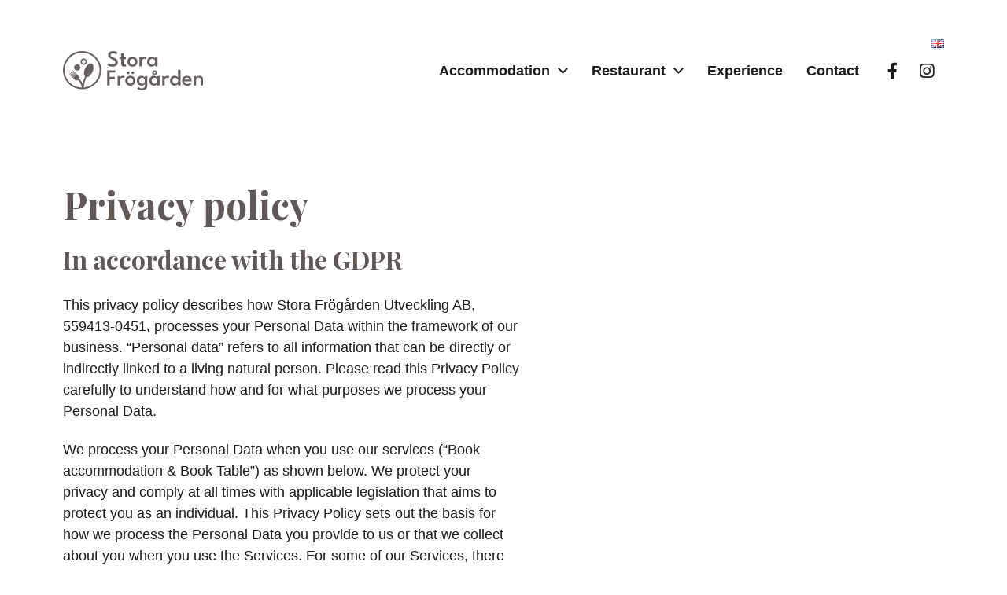

--- FILE ---
content_type: text/html; charset=UTF-8
request_url: https://storafrogarden.se/en/privacy-policy/
body_size: 13556
content:
<!DOCTYPE html>

<html class="no-js" lang="en-GB">

	<head>

		<meta http-equiv="content-type" content="text/html" charset="UTF-8" />
		<meta name="viewport" content="width=device-width, initial-scale=1.0" />

		<link rel="profile" href="http://gmpg.org/xfn/11">

		<meta name='robots' content='index, follow, max-image-preview:large, max-snippet:-1, max-video-preview:-1' />

	<!-- This site is optimized with the Yoast SEO plugin v18.9 - https://yoast.com/wordpress/plugins/seo/ -->
	<title>Privacy policy - Stora Frögården</title>
	<link rel="canonical" href="https://storafrogarden.se/en/privacy-policy/" />
	<meta property="og:locale" content="en_GB" />
	<meta property="og:type" content="article" />
	<meta property="og:title" content="Privacy policy - Stora Frögården" />
	<meta property="og:description" content="In accordance with the GDPR This privacy policy describes how Stora Frögården Utveckling AB, 559413-0451, processes your Personal Data within the framework of our business. &#8220;Personal data&#8221; refers&hellip;" />
	<meta property="og:url" content="https://storafrogarden.se/en/privacy-policy/" />
	<meta property="og:site_name" content="Stora Frögården" />
	<meta property="article:publisher" content="https://www.facebook.com/frogarden" />
	<meta property="article:modified_time" content="2023-01-01T15:42:38+00:00" />
	<meta property="og:image" content="https://storafrogarden-se.fra1.cdn.digitaloceanspaces.com/uploads/2023/01/Oland-okt-22-7-1024x683.jpg" />
	<meta property="og:image:width" content="1024" />
	<meta property="og:image:height" content="683" />
	<meta property="og:image:type" content="image/jpeg" />
	<meta name="twitter:card" content="summary_large_image" />
	<meta name="twitter:label1" content="Est. reading time" />
	<meta name="twitter:data1" content="4 minutes" />
	<script type="application/ld+json" class="yoast-schema-graph">{"@context":"https://schema.org","@graph":[{"@type":"Organization","@id":"https://storafrogarden.se/en/valkommen-till-nya-stora-frogarden-english/#organization","name":"Stora Frögården","url":"https://storafrogarden.se/en/valkommen-till-nya-stora-frogarden-english/","sameAs":["https://www.instagram.com/storafrogarden1/","https://www.facebook.com/frogarden"],"logo":{"@type":"ImageObject","inLanguage":"en-GB","@id":"https://storafrogarden.se/en/valkommen-till-nya-stora-frogarden-english/#/schema/logo/image/","url":"https://storafrogarden-se.fra1.cdn.digitaloceanspaces.com/uploads/2022/04/sfg_brun_logo_liggande_text.svg","contentUrl":"https://storafrogarden-se.fra1.cdn.digitaloceanspaces.com/uploads/2022/04/sfg_brun_logo_liggande_text.svg","caption":"Stora Frögården"},"image":{"@id":"https://storafrogarden.se/en/valkommen-till-nya-stora-frogarden-english/#/schema/logo/image/"}},{"@type":"WebSite","@id":"https://storafrogarden.se/en/valkommen-till-nya-stora-frogarden-english/#website","url":"https://storafrogarden.se/en/valkommen-till-nya-stora-frogarden-english/","name":"Stora Frögården","description":"","publisher":{"@id":"https://storafrogarden.se/en/valkommen-till-nya-stora-frogarden-english/#organization"},"potentialAction":[{"@type":"SearchAction","target":{"@type":"EntryPoint","urlTemplate":"https://storafrogarden.se/en/valkommen-till-nya-stora-frogarden-english/?s={search_term_string}"},"query-input":"required name=search_term_string"}],"inLanguage":"en-GB"},{"@type":"WebPage","@id":"https://storafrogarden.se/en/privacy-policy/#webpage","url":"https://storafrogarden.se/en/privacy-policy/","name":"Privacy policy - Stora Frögården","isPartOf":{"@id":"https://storafrogarden.se/en/valkommen-till-nya-stora-frogarden-english/#website"},"primaryImageOfPage":{"@id":"https://storafrogarden.se/en/privacy-policy/#primaryimage"},"datePublished":"2023-01-01T15:42:37+00:00","dateModified":"2023-01-01T15:42:38+00:00","breadcrumb":{"@id":"https://storafrogarden.se/en/privacy-policy/#breadcrumb"},"inLanguage":"en-GB","potentialAction":[{"@type":"ReadAction","target":["https://storafrogarden.se/en/privacy-policy/"]}]},{"@type":"BreadcrumbList","@id":"https://storafrogarden.se/en/privacy-policy/#breadcrumb","itemListElement":[{"@type":"ListItem","position":1,"name":"Hem","item":"https://storafrogarden.se/en/valkommen-till-nya-stora-frogarden-english/"},{"@type":"ListItem","position":2,"name":"Privacy policy"}]}]}</script>
	<!-- / Yoast SEO plugin. -->


<link rel="alternate" type="application/rss+xml" title="Stora Frögården &raquo; Feed" href="https://storafrogarden.se/en/feed/" />
<link rel="alternate" type="application/rss+xml" title="Stora Frögården &raquo; Comments Feed" href="https://storafrogarden.se/en/comments/feed/" />
<script type="text/javascript">
window._wpemojiSettings = {"baseUrl":"https:\/\/s.w.org\/images\/core\/emoji\/14.0.0\/72x72\/","ext":".png","svgUrl":"https:\/\/s.w.org\/images\/core\/emoji\/14.0.0\/svg\/","svgExt":".svg","source":{"concatemoji":"https:\/\/storafrogarden.se\/wp\/wp-includes\/js\/wp-emoji-release.min.js?ver=6.1.1"}};
/*! This file is auto-generated */
!function(e,a,t){var n,r,o,i=a.createElement("canvas"),p=i.getContext&&i.getContext("2d");function s(e,t){var a=String.fromCharCode,e=(p.clearRect(0,0,i.width,i.height),p.fillText(a.apply(this,e),0,0),i.toDataURL());return p.clearRect(0,0,i.width,i.height),p.fillText(a.apply(this,t),0,0),e===i.toDataURL()}function c(e){var t=a.createElement("script");t.src=e,t.defer=t.type="text/javascript",a.getElementsByTagName("head")[0].appendChild(t)}for(o=Array("flag","emoji"),t.supports={everything:!0,everythingExceptFlag:!0},r=0;r<o.length;r++)t.supports[o[r]]=function(e){if(p&&p.fillText)switch(p.textBaseline="top",p.font="600 32px Arial",e){case"flag":return s([127987,65039,8205,9895,65039],[127987,65039,8203,9895,65039])?!1:!s([55356,56826,55356,56819],[55356,56826,8203,55356,56819])&&!s([55356,57332,56128,56423,56128,56418,56128,56421,56128,56430,56128,56423,56128,56447],[55356,57332,8203,56128,56423,8203,56128,56418,8203,56128,56421,8203,56128,56430,8203,56128,56423,8203,56128,56447]);case"emoji":return!s([129777,127995,8205,129778,127999],[129777,127995,8203,129778,127999])}return!1}(o[r]),t.supports.everything=t.supports.everything&&t.supports[o[r]],"flag"!==o[r]&&(t.supports.everythingExceptFlag=t.supports.everythingExceptFlag&&t.supports[o[r]]);t.supports.everythingExceptFlag=t.supports.everythingExceptFlag&&!t.supports.flag,t.DOMReady=!1,t.readyCallback=function(){t.DOMReady=!0},t.supports.everything||(n=function(){t.readyCallback()},a.addEventListener?(a.addEventListener("DOMContentLoaded",n,!1),e.addEventListener("load",n,!1)):(e.attachEvent("onload",n),a.attachEvent("onreadystatechange",function(){"complete"===a.readyState&&t.readyCallback()})),(e=t.source||{}).concatemoji?c(e.concatemoji):e.wpemoji&&e.twemoji&&(c(e.twemoji),c(e.wpemoji)))}(window,document,window._wpemojiSettings);
</script>
<style type="text/css">
img.wp-smiley,
img.emoji {
	display: inline !important;
	border: none !important;
	box-shadow: none !important;
	height: 1em !important;
	width: 1em !important;
	margin: 0 0.07em !important;
	vertical-align: -0.1em !important;
	background: none !important;
	padding: 0 !important;
}
</style>
	<link rel='stylesheet' id='wp-block-library-css' href='https://storafrogarden.se/wp/wp-includes/css/dist/block-library/style.min.css?ver=6.1.1' type='text/css' media='all' />
<link rel='stylesheet' id='classic-theme-styles-css' href='https://storafrogarden.se/wp/wp-includes/css/classic-themes.min.css?ver=1' type='text/css' media='all' />
<style id='global-styles-inline-css' type='text/css'>
body{--wp--preset--color--black: #000000;--wp--preset--color--cyan-bluish-gray: #abb8c3;--wp--preset--color--white: #ffffff;--wp--preset--color--pale-pink: #f78da7;--wp--preset--color--vivid-red: #cf2e2e;--wp--preset--color--luminous-vivid-orange: #ff6900;--wp--preset--color--luminous-vivid-amber: #fcb900;--wp--preset--color--light-green-cyan: #7bdcb5;--wp--preset--color--vivid-green-cyan: #00d084;--wp--preset--color--pale-cyan-blue: #8ed1fc;--wp--preset--color--vivid-cyan-blue: #0693e3;--wp--preset--color--vivid-purple: #9b51e0;--wp--preset--color--accent: #e9a76e;--wp--preset--color--primary: #3f3636;--wp--preset--color--headings: #615854;--wp--preset--color--buttons-background: #c1a98e;--wp--preset--color--buttons-text: #FFFFFF;--wp--preset--color--secondary: #747579;--wp--preset--color--border: #615854;--wp--preset--color--light-background: #F1F1F3;--wp--preset--color--background: #FFFFFF;--wp--preset--gradient--vivid-cyan-blue-to-vivid-purple: linear-gradient(135deg,rgba(6,147,227,1) 0%,rgb(155,81,224) 100%);--wp--preset--gradient--light-green-cyan-to-vivid-green-cyan: linear-gradient(135deg,rgb(122,220,180) 0%,rgb(0,208,130) 100%);--wp--preset--gradient--luminous-vivid-amber-to-luminous-vivid-orange: linear-gradient(135deg,rgba(252,185,0,1) 0%,rgba(255,105,0,1) 100%);--wp--preset--gradient--luminous-vivid-orange-to-vivid-red: linear-gradient(135deg,rgba(255,105,0,1) 0%,rgb(207,46,46) 100%);--wp--preset--gradient--very-light-gray-to-cyan-bluish-gray: linear-gradient(135deg,rgb(238,238,238) 0%,rgb(169,184,195) 100%);--wp--preset--gradient--cool-to-warm-spectrum: linear-gradient(135deg,rgb(74,234,220) 0%,rgb(151,120,209) 20%,rgb(207,42,186) 40%,rgb(238,44,130) 60%,rgb(251,105,98) 80%,rgb(254,248,76) 100%);--wp--preset--gradient--blush-light-purple: linear-gradient(135deg,rgb(255,206,236) 0%,rgb(152,150,240) 100%);--wp--preset--gradient--blush-bordeaux: linear-gradient(135deg,rgb(254,205,165) 0%,rgb(254,45,45) 50%,rgb(107,0,62) 100%);--wp--preset--gradient--luminous-dusk: linear-gradient(135deg,rgb(255,203,112) 0%,rgb(199,81,192) 50%,rgb(65,88,208) 100%);--wp--preset--gradient--pale-ocean: linear-gradient(135deg,rgb(255,245,203) 0%,rgb(182,227,212) 50%,rgb(51,167,181) 100%);--wp--preset--gradient--electric-grass: linear-gradient(135deg,rgb(202,248,128) 0%,rgb(113,206,126) 100%);--wp--preset--gradient--midnight: linear-gradient(135deg,rgb(2,3,129) 0%,rgb(40,116,252) 100%);--wp--preset--duotone--dark-grayscale: url('#wp-duotone-dark-grayscale');--wp--preset--duotone--grayscale: url('#wp-duotone-grayscale');--wp--preset--duotone--purple-yellow: url('#wp-duotone-purple-yellow');--wp--preset--duotone--blue-red: url('#wp-duotone-blue-red');--wp--preset--duotone--midnight: url('#wp-duotone-midnight');--wp--preset--duotone--magenta-yellow: url('#wp-duotone-magenta-yellow');--wp--preset--duotone--purple-green: url('#wp-duotone-purple-green');--wp--preset--duotone--blue-orange: url('#wp-duotone-blue-orange');--wp--preset--font-size--small: 16px;--wp--preset--font-size--medium: 20px;--wp--preset--font-size--large: 24px;--wp--preset--font-size--x-large: 42px;--wp--preset--font-size--normal: 19px;--wp--preset--font-size--larger: 32px;--wp--preset--spacing--20: 0.44rem;--wp--preset--spacing--30: 0.67rem;--wp--preset--spacing--40: 1rem;--wp--preset--spacing--50: 1.5rem;--wp--preset--spacing--60: 2.25rem;--wp--preset--spacing--70: 3.38rem;--wp--preset--spacing--80: 5.06rem;}:where(.is-layout-flex){gap: 0.5em;}body .is-layout-flow > .alignleft{float: left;margin-inline-start: 0;margin-inline-end: 2em;}body .is-layout-flow > .alignright{float: right;margin-inline-start: 2em;margin-inline-end: 0;}body .is-layout-flow > .aligncenter{margin-left: auto !important;margin-right: auto !important;}body .is-layout-constrained > .alignleft{float: left;margin-inline-start: 0;margin-inline-end: 2em;}body .is-layout-constrained > .alignright{float: right;margin-inline-start: 2em;margin-inline-end: 0;}body .is-layout-constrained > .aligncenter{margin-left: auto !important;margin-right: auto !important;}body .is-layout-constrained > :where(:not(.alignleft):not(.alignright):not(.alignfull)){max-width: var(--wp--style--global--content-size);margin-left: auto !important;margin-right: auto !important;}body .is-layout-constrained > .alignwide{max-width: var(--wp--style--global--wide-size);}body .is-layout-flex{display: flex;}body .is-layout-flex{flex-wrap: wrap;align-items: center;}body .is-layout-flex > *{margin: 0;}:where(.wp-block-columns.is-layout-flex){gap: 2em;}.has-black-color{color: var(--wp--preset--color--black) !important;}.has-cyan-bluish-gray-color{color: var(--wp--preset--color--cyan-bluish-gray) !important;}.has-white-color{color: var(--wp--preset--color--white) !important;}.has-pale-pink-color{color: var(--wp--preset--color--pale-pink) !important;}.has-vivid-red-color{color: var(--wp--preset--color--vivid-red) !important;}.has-luminous-vivid-orange-color{color: var(--wp--preset--color--luminous-vivid-orange) !important;}.has-luminous-vivid-amber-color{color: var(--wp--preset--color--luminous-vivid-amber) !important;}.has-light-green-cyan-color{color: var(--wp--preset--color--light-green-cyan) !important;}.has-vivid-green-cyan-color{color: var(--wp--preset--color--vivid-green-cyan) !important;}.has-pale-cyan-blue-color{color: var(--wp--preset--color--pale-cyan-blue) !important;}.has-vivid-cyan-blue-color{color: var(--wp--preset--color--vivid-cyan-blue) !important;}.has-vivid-purple-color{color: var(--wp--preset--color--vivid-purple) !important;}.has-black-background-color{background-color: var(--wp--preset--color--black) !important;}.has-cyan-bluish-gray-background-color{background-color: var(--wp--preset--color--cyan-bluish-gray) !important;}.has-white-background-color{background-color: var(--wp--preset--color--white) !important;}.has-pale-pink-background-color{background-color: var(--wp--preset--color--pale-pink) !important;}.has-vivid-red-background-color{background-color: var(--wp--preset--color--vivid-red) !important;}.has-luminous-vivid-orange-background-color{background-color: var(--wp--preset--color--luminous-vivid-orange) !important;}.has-luminous-vivid-amber-background-color{background-color: var(--wp--preset--color--luminous-vivid-amber) !important;}.has-light-green-cyan-background-color{background-color: var(--wp--preset--color--light-green-cyan) !important;}.has-vivid-green-cyan-background-color{background-color: var(--wp--preset--color--vivid-green-cyan) !important;}.has-pale-cyan-blue-background-color{background-color: var(--wp--preset--color--pale-cyan-blue) !important;}.has-vivid-cyan-blue-background-color{background-color: var(--wp--preset--color--vivid-cyan-blue) !important;}.has-vivid-purple-background-color{background-color: var(--wp--preset--color--vivid-purple) !important;}.has-black-border-color{border-color: var(--wp--preset--color--black) !important;}.has-cyan-bluish-gray-border-color{border-color: var(--wp--preset--color--cyan-bluish-gray) !important;}.has-white-border-color{border-color: var(--wp--preset--color--white) !important;}.has-pale-pink-border-color{border-color: var(--wp--preset--color--pale-pink) !important;}.has-vivid-red-border-color{border-color: var(--wp--preset--color--vivid-red) !important;}.has-luminous-vivid-orange-border-color{border-color: var(--wp--preset--color--luminous-vivid-orange) !important;}.has-luminous-vivid-amber-border-color{border-color: var(--wp--preset--color--luminous-vivid-amber) !important;}.has-light-green-cyan-border-color{border-color: var(--wp--preset--color--light-green-cyan) !important;}.has-vivid-green-cyan-border-color{border-color: var(--wp--preset--color--vivid-green-cyan) !important;}.has-pale-cyan-blue-border-color{border-color: var(--wp--preset--color--pale-cyan-blue) !important;}.has-vivid-cyan-blue-border-color{border-color: var(--wp--preset--color--vivid-cyan-blue) !important;}.has-vivid-purple-border-color{border-color: var(--wp--preset--color--vivid-purple) !important;}.has-vivid-cyan-blue-to-vivid-purple-gradient-background{background: var(--wp--preset--gradient--vivid-cyan-blue-to-vivid-purple) !important;}.has-light-green-cyan-to-vivid-green-cyan-gradient-background{background: var(--wp--preset--gradient--light-green-cyan-to-vivid-green-cyan) !important;}.has-luminous-vivid-amber-to-luminous-vivid-orange-gradient-background{background: var(--wp--preset--gradient--luminous-vivid-amber-to-luminous-vivid-orange) !important;}.has-luminous-vivid-orange-to-vivid-red-gradient-background{background: var(--wp--preset--gradient--luminous-vivid-orange-to-vivid-red) !important;}.has-very-light-gray-to-cyan-bluish-gray-gradient-background{background: var(--wp--preset--gradient--very-light-gray-to-cyan-bluish-gray) !important;}.has-cool-to-warm-spectrum-gradient-background{background: var(--wp--preset--gradient--cool-to-warm-spectrum) !important;}.has-blush-light-purple-gradient-background{background: var(--wp--preset--gradient--blush-light-purple) !important;}.has-blush-bordeaux-gradient-background{background: var(--wp--preset--gradient--blush-bordeaux) !important;}.has-luminous-dusk-gradient-background{background: var(--wp--preset--gradient--luminous-dusk) !important;}.has-pale-ocean-gradient-background{background: var(--wp--preset--gradient--pale-ocean) !important;}.has-electric-grass-gradient-background{background: var(--wp--preset--gradient--electric-grass) !important;}.has-midnight-gradient-background{background: var(--wp--preset--gradient--midnight) !important;}.has-small-font-size{font-size: var(--wp--preset--font-size--small) !important;}.has-medium-font-size{font-size: var(--wp--preset--font-size--medium) !important;}.has-large-font-size{font-size: var(--wp--preset--font-size--large) !important;}.has-x-large-font-size{font-size: var(--wp--preset--font-size--x-large) !important;}
.wp-block-navigation a:where(:not(.wp-element-button)){color: inherit;}
:where(.wp-block-columns.is-layout-flex){gap: 2em;}
.wp-block-pullquote{font-size: 1.5em;line-height: 1.6;}
</style>
<link rel='stylesheet' id='chaplin-google-fonts-css' href='//fonts.googleapis.com/css?family=Playfair+Display%3A400%2C700%2C400italic%2C700italic%7CLeague+Spartan%3A400%2C500%2C600%2C700%2C400italic%2C700italic&#038;ver=1' type='text/css' media='all' />
<link rel='stylesheet' id='chaplin-font-awesome-css' href='https://storafrogarden.se/app/themes/chaplin/assets/css/font-awesome.css?ver=5.15.1' type='text/css' media='all' />
<link rel='stylesheet' id='chaplin-style-css' href='https://storafrogarden.se/app/themes/chaplin/style.css?ver=2.6.7' type='text/css' media='all' />
<style id='chaplin-style-inline-css' type='text/css'>
:root{--body-font:League Spartan,-apple-system,BlinkMacSystemFont,'Helvetica Neue',Helvetica,sans-serif;--headings-font:Playfair Display,Georgia,'Times New Roman',Times,serif;--primary-color:#3f3636;--headings-color:#615854;--buttons-background-color:#c1a98e;--accent-color:#e9a76e;--border-color:#615854}body,.ff-body{font-family:League Spartan,-apple-system,BlinkMacSystemFont,'Helvetica Neue',Helvetica,sans-serif}h1,h2,h3,h4,h5,h6,.faux-heading,.ff-headings{font-family:Playfair Display,Georgia,'Times New Roman',Times,serif}.bg-primary,.bg-primary-hover:hover,:root .has-primary-background-color{background-color:#3f3636}@supports ( color:color( display-p3 0 0 0 / 1 ) ){.bg-primary,.bg-primary-hover:hover,:root .has-primary-background-color{background-color:color( display-p3 0.247 0.212 0.212 / 1 )}}.border-color-primary,.border-color-primary-hover:hover{border-color:#3f3636}@supports ( color:color( display-p3 0 0 0 / 1 ) ){.border-color-primary,.border-color-primary-hover:hover{border-color:color( display-p3 0.247 0.212 0.212 / 1 )}}.color-primary,.color-primary-hover:hover,:root .has-primary-color,body,.main-menu-alt ul li{color:#3f3636}@supports ( color:color( display-p3 0 0 0 / 1 ) ){.color-primary,.color-primary-hover:hover,:root .has-primary-color,body,.main-menu-alt ul li{color:color( display-p3 0.247 0.212 0.212 / 1 )}}.fill-children-primary,.fill-children-primary *{fill:#3f3636}@supports ( color:color( display-p3 0 0 0 / 1 ) ){.fill-children-primary,.fill-children-primary *{fill:color( display-p3 0.247 0.212 0.212 / 1 )}}h1,h2,h3,h4,h5,h6,.faux-heading{color:#615854}@supports ( color:color( display-p3 0 0 0 / 1 ) ){h1,h2,h3,h4,h5,h6,.faux-heading{color:color( display-p3 0.38 0.345 0.329 / 1 )}}.bg-accent,.bg-accent-hover:hover,:root .has-accent-background-color,button,.button,.faux-button,.wp-block-button__link,:root .wp-block-file a.wp-block-file__button,input[type='button'],input[type='reset'],input[type='submit'],:root .woocommerce #respond input#submit,:root .woocommerce a.button,:root .woocommerce button.button,:root .woocommerce input.button{background-color:#e9a76e}@supports ( color:color( display-p3 0 0 0 / 1 ) ){.bg-accent,.bg-accent-hover:hover,:root .has-accent-background-color,button,.button,.faux-button,.wp-block-button__link,:root .wp-block-file a.wp-block-file__button,input[type='button'],input[type='reset'],input[type='submit'],:root .woocommerce #respond input#submit,:root .woocommerce a.button,:root .woocommerce button.button,:root .woocommerce input.button{background-color:color( display-p3 0.914 0.655 0.431 / 1 )}}.border-color-accent,.border-color-accent-hover:hover,blockquote{border-color:#e9a76e}@supports ( color:color( display-p3 0 0 0 / 1 ) ){.border-color-accent,.border-color-accent-hover:hover,blockquote{border-color:color( display-p3 0.914 0.655 0.431 / 1 )}}.color-accent,.color-accent-hover:hover,:root .has-accent-color,a,.is-style-outline .wp-block-button__link:not(.has-text-color),.wp-block-button__link.is-style-outline{color:#e9a76e}@supports ( color:color( display-p3 0 0 0 / 1 ) ){.color-accent,.color-accent-hover:hover,:root .has-accent-color,a,.is-style-outline .wp-block-button__link:not(.has-text-color),.wp-block-button__link.is-style-outline{color:color( display-p3 0.914 0.655 0.431 / 1 )}}.fill-children-accent,.fill-children-accent *{fill:#e9a76e}@supports ( color:color( display-p3 0 0 0 / 1 ) ){.fill-children-accent,.fill-children-accent *{fill:color( display-p3 0.914 0.655 0.431 / 1 )}}button,.button,.faux-button,.wp-block-button__link,:root .wp-block-file a.wp-block-file__button,input[type='button'],input[type='reset'],input[type='submit'],:root .woocommerce #respond input#submit,:root .woocommerce a.button,:root .woocommerce button.button,:root .woocommerce input.button,:root .has-buttons-background-background-color{background-color:#c1a98e}@supports ( color:color( display-p3 0 0 0 / 1 ) ){button,.button,.faux-button,.wp-block-button__link,:root .wp-block-file a.wp-block-file__button,input[type='button'],input[type='reset'],input[type='submit'],:root .woocommerce #respond input#submit,:root .woocommerce a.button,:root .woocommerce button.button,:root .woocommerce input.button,:root .has-buttons-background-background-color{background-color:color( display-p3 0.757 0.663 0.557 / 1 )}}:root .has-buttons-background-color,.is-style-outline .wp-block-button__link:not(.has-text-color),.wp-block-button__link.is-style-outline{color:#c1a98e}@supports ( color:color( display-p3 0 0 0 / 1 ) ){:root .has-buttons-background-color,.is-style-outline .wp-block-button__link:not(.has-text-color),.wp-block-button__link.is-style-outline{color:color( display-p3 0.757 0.663 0.557 / 1 )}}.bg-border,.bg-border-hover:hover,:root .has-border-background-color,caption{background-color:#615854}@supports ( color:color( display-p3 0 0 0 / 1 ) ){.bg-border,.bg-border-hover:hover,:root .has-border-background-color,caption{background-color:color( display-p3 0.38 0.345 0.329 / 1 )}}.border-color-border,.border-color-border-hover:hover,pre,th,td,input,textarea,fieldset,.main-menu li,button.sub-menu-toggle,.wp-block-latest-posts.is-grid li,.wp-block-calendar,.footer-menu li,.comment .comment,.post-navigation,.related-posts,.widget,.select2-container .select2-selection--single{border-color:#615854}@supports ( color:color( display-p3 0 0 0 / 1 ) ){.border-color-border,.border-color-border-hover:hover,pre,th,td,input,textarea,fieldset,.main-menu li,button.sub-menu-toggle,.wp-block-latest-posts.is-grid li,.wp-block-calendar,.footer-menu li,.comment .comment,.post-navigation,.related-posts,.widget,.select2-container .select2-selection--single{border-color:color( display-p3 0.38 0.345 0.329 / 1 )}}.color-border,.color-border-hover:hover,:root .has-border-color,hr{color:#615854}@supports ( color:color( display-p3 0 0 0 / 1 ) ){.color-border,.color-border-hover:hover,:root .has-border-color,hr{color:color( display-p3 0.38 0.345 0.329 / 1 )}}.fill-children-border,.fill-children-border *{fill:#615854}@supports ( color:color( display-p3 0 0 0 / 1 ) ){.fill-children-border,.fill-children-border *{fill:color( display-p3 0.38 0.345 0.329 / 1 )}}
</style>
<link rel='stylesheet' id='chaplin-print-styles-css' href='https://storafrogarden.se/app/themes/chaplin/assets/css/print.css?ver=2.6.7' type='text/css' media='print' />
<link rel='stylesheet' id='ics-calendar-css' href='https://storafrogarden.se/app/plugins/ics-calendar/assets/style.min.css?ver=10.9.1.1' type='text/css' media='all' />
<link rel='stylesheet' id='ics-calendar-pro-css' href='https://storafrogarden.se/app/plugins/ics-calendar-pro/assets/style.min.css?ver=4.4.7' type='text/css' media='all' />
<style id='ics-calendar-pro-inline-css' type='text/css'>
.ics-calendar-list-wrapper, .ics-calendar-sidebar, .ics-calendar-day-details{font-size:%1$s !important;}.ics-calendar, .r34ics_lightbox{--r34ics--color--white:#ffffff !important;}.ics-calendar, .r34ics_lightbox{--r34ics--color--whitesmoke:#f5f5f5 !important;}.ics-calendar, .r34ics_lightbox{--r34ics--color--gainsboro:#dcdcdc !important;}.ics-calendar, .r34ics_lightbox{--r34ics--color--darkgray:#a9a9a9 !important;}.ics-calendar, .r34ics_lightbox{--r34ics--color--gray:#808080 !important;}.ics-calendar h2, .ics-calendar h3, .ics-calendar h4{color:var(--r34ics--color--gray);}.ics-calendar, .r34ics_lightbox{--r34ics--color--dimgray:#696969 !important;}.ics-calendar, .r34ics_lightbox{--r34ics--color--black:#000000 !important;}.ics-calendar-sidebar{top:5em;}.ics-calendar .fc{--r34ics--fc--font--size:0.8rem !important;}.ics-calendar-month-grid, .ics-calendar-grid-wrapper, .ics-calendar-widget-grid{font-size:100% !important;}.ics-calendar-list-wrapper, .ics-calendar-sidebar, .ics-calendar-day-details{font-size:100% !important;}.ics-calendar{--r34ics--color--white:#ffffff;--r34ics--color--whitesmoke:#f5f5f5;--r34ics--color--gainsboro:#dcdcdc;--r34ics--color--darkgray:#a9a9a9;--r34ics--color--gray:#808080;--r34ics--color--dimgray:#696969;--r34ics--color--black:#000000;}
.ics-calendar-list-wrapper, .ics-calendar-sidebar, .ics-calendar-day-details{font-size:%1$s !important;}.ics-calendar, .r34ics_lightbox{--r34ics--color--white:#ffffff !important;}.ics-calendar, .r34ics_lightbox{--r34ics--color--whitesmoke:#f5f5f5 !important;}.ics-calendar, .r34ics_lightbox{--r34ics--color--gainsboro:#dcdcdc !important;}.ics-calendar, .r34ics_lightbox{--r34ics--color--darkgray:#a9a9a9 !important;}.ics-calendar, .r34ics_lightbox{--r34ics--color--gray:#808080 !important;}.ics-calendar h2, .ics-calendar h3, .ics-calendar h4{color:var(--r34ics--color--gray);}.ics-calendar, .r34ics_lightbox{--r34ics--color--dimgray:#696969 !important;}.ics-calendar, .r34ics_lightbox{--r34ics--color--black:#000000 !important;}.ics-calendar-sidebar{top:5em;}.ics-calendar .fc{--r34ics--fc--font--size:0.8rem !important;}.ics-calendar-month-grid, .ics-calendar-grid-wrapper, .ics-calendar-widget-grid{font-size:100% !important;}.ics-calendar-list-wrapper, .ics-calendar-sidebar, .ics-calendar-day-details{font-size:100% !important;}.ics-calendar{--r34ics--color--white:#ffffff;--r34ics--color--whitesmoke:#f5f5f5;--r34ics--color--gainsboro:#dcdcdc;--r34ics--color--darkgray:#a9a9a9;--r34ics--color--gray:#808080;--r34ics--color--dimgray:#696969;--r34ics--color--black:#000000;}
</style>
<link rel='stylesheet' id='parent-style-css' href='https://storafrogarden.se/app/themes/chaplin/style.css?ver=1.3' type='text/css' media='all' />
<link rel='stylesheet' id='child-style-css' href='https://storafrogarden.se/app/themes/chaplin-child/style.css?ver=1.3' type='text/css' media='all' />
<link rel='stylesheet' id='simple-lightbox-css' href='https://storafrogarden.se/app/themes/chaplin-child/assets/css/simple-lightbox.css?ver=6.1.1' type='text/css' media='all' />
<script type='text/javascript' src='https://storafrogarden.se/wp/wp-includes/js/jquery/jquery.min.js?ver=3.6.1' id='jquery-core-js'></script>
<script type='text/javascript' src='https://storafrogarden.se/wp/wp-includes/js/jquery/jquery-migrate.min.js?ver=3.3.2' id='jquery-migrate-js'></script>
<script type='text/javascript' src='https://storafrogarden.se/wp/wp-includes/js/imagesloaded.min.js?ver=4.1.4' id='imagesloaded-js'></script>
<script type='text/javascript' src='https://storafrogarden.se/app/themes/chaplin/assets/js/modernizr-touchevents.min.js?ver=3.6.0' id='chaplin-modernizr-js'></script>
<script type='text/javascript' id='chaplin-construct-js-extra'>
/* <![CDATA[ */
var chaplin_ajax_load_more = {"ajaxurl":"https:\/\/storafrogarden.se\/wp\/wp-admin\/admin-ajax.php"};
/* ]]> */
</script>
<script type='text/javascript' src='https://storafrogarden.se/app/themes/chaplin/assets/js/construct.js?ver=2.6.7' id='chaplin-construct-js'></script>
<link rel="https://api.w.org/" href="https://storafrogarden.se/wp-json/" /><link rel="alternate" type="application/json" href="https://storafrogarden.se/wp-json/wp/v2/pages/641" /><link rel="EditURI" type="application/rsd+xml" title="RSD" href="https://storafrogarden.se/wp/xmlrpc.php?rsd" />
<link rel="wlwmanifest" type="application/wlwmanifest+xml" href="https://storafrogarden.se/wp/wp-includes/wlwmanifest.xml" />
<meta name="generator" content="WordPress 6.1.1" />
<link rel='shortlink' href='https://storafrogarden.se/?p=641' />
		<!-- Custom Logo: hide header text -->
		<style id="custom-logo-css" type="text/css">
			.site-title, .site-description {
				position: absolute;
				clip: rect(1px, 1px, 1px, 1px);
			}
		</style>
		<link rel="alternate" type="application/json+oembed" href="https://storafrogarden.se/wp-json/oembed/1.0/embed?url=https%3A%2F%2Fstorafrogarden.se%2Fen%2Fprivacy-policy%2F" />
<link rel="alternate" type="text/xml+oembed" href="https://storafrogarden.se/wp-json/oembed/1.0/embed?url=https%3A%2F%2Fstorafrogarden.se%2Fen%2Fprivacy-policy%2F&#038;format=xml" />
		<script>document.documentElement.className = document.documentElement.className.replace( 'no-js', 'js' );</script>
		<link rel="icon" href="https://storafrogarden-se.fra1.cdn.digitaloceanspaces.com/uploads/2022/05/cropped-sfg_fav-32x32.png" sizes="32x32" />
<link rel="icon" href="https://storafrogarden-se.fra1.cdn.digitaloceanspaces.com/uploads/2022/05/cropped-sfg_fav-192x192.png" sizes="192x192" />
<link rel="apple-touch-icon" href="https://storafrogarden-se.fra1.cdn.digitaloceanspaces.com/uploads/2022/05/cropped-sfg_fav-180x180.png" />
<meta name="msapplication-TileImage" content="https://storafrogarden-se.fra1.cdn.digitaloceanspaces.com/uploads/2022/05/cropped-sfg_fav-270x270.png" />
		<style type="text/css" id="wp-custom-css">
			.post-inner {
	padding-top: 2rem;
}
.site-logo img {
 max-height: 5rem;
}
@media only screen and (max-width: 768px) {
  .site-logo img {
	 	max-height: 4rem;
	}
}

.lg-outer.lg-grab img.lg-object {
	display: inline-block !important;
}		</style>
				<!-- Google Tag Manager -->
		<script>(function(w,d,s,l,i){w[l]=w[l]||[];w[l].push({'gtm.start':
		new Date().getTime(),event:'gtm.js'});var f=d.getElementsByTagName(s)[0],
		j=d.createElement(s),dl=l!='dataLayer'?'&l='+l:'';j.async=true;j.src=
		'https://www.googletagmanager.com/gtm.js?id='+i+dl;f.parentNode.insertBefore(j,f);
		})(window,document,'script','dataLayer','GTM-55DLRTP');</script>
		<!-- End Google Tag Manager -->

	</head>

	<body class="page-template-default page page-id-641 wp-custom-logo pagination-type-button disable-search-modal disable-menu-modal-on-desktop has-overlay-logo missing-post-thumbnail has-no-pagination not-showing-comments">
		<!-- Google Tag Manager (noscript) -->
		<noscript><iframe src="https://www.googletagmanager.com/ns.html?id=GTM-55DLRTP"
		height="0" width="0" style="display:none;visibility:hidden"></iframe></noscript>
		<!-- End Google Tag Manager (noscript) -->

		<svg xmlns="http://www.w3.org/2000/svg" viewBox="0 0 0 0" width="0" height="0" focusable="false" role="none" style="visibility: hidden; position: absolute; left: -9999px; overflow: hidden;" ><defs><filter id="wp-duotone-dark-grayscale"><feColorMatrix color-interpolation-filters="sRGB" type="matrix" values=" .299 .587 .114 0 0 .299 .587 .114 0 0 .299 .587 .114 0 0 .299 .587 .114 0 0 " /><feComponentTransfer color-interpolation-filters="sRGB" ><feFuncR type="table" tableValues="0 0.49803921568627" /><feFuncG type="table" tableValues="0 0.49803921568627" /><feFuncB type="table" tableValues="0 0.49803921568627" /><feFuncA type="table" tableValues="1 1" /></feComponentTransfer><feComposite in2="SourceGraphic" operator="in" /></filter></defs></svg><svg xmlns="http://www.w3.org/2000/svg" viewBox="0 0 0 0" width="0" height="0" focusable="false" role="none" style="visibility: hidden; position: absolute; left: -9999px; overflow: hidden;" ><defs><filter id="wp-duotone-grayscale"><feColorMatrix color-interpolation-filters="sRGB" type="matrix" values=" .299 .587 .114 0 0 .299 .587 .114 0 0 .299 .587 .114 0 0 .299 .587 .114 0 0 " /><feComponentTransfer color-interpolation-filters="sRGB" ><feFuncR type="table" tableValues="0 1" /><feFuncG type="table" tableValues="0 1" /><feFuncB type="table" tableValues="0 1" /><feFuncA type="table" tableValues="1 1" /></feComponentTransfer><feComposite in2="SourceGraphic" operator="in" /></filter></defs></svg><svg xmlns="http://www.w3.org/2000/svg" viewBox="0 0 0 0" width="0" height="0" focusable="false" role="none" style="visibility: hidden; position: absolute; left: -9999px; overflow: hidden;" ><defs><filter id="wp-duotone-purple-yellow"><feColorMatrix color-interpolation-filters="sRGB" type="matrix" values=" .299 .587 .114 0 0 .299 .587 .114 0 0 .299 .587 .114 0 0 .299 .587 .114 0 0 " /><feComponentTransfer color-interpolation-filters="sRGB" ><feFuncR type="table" tableValues="0.54901960784314 0.98823529411765" /><feFuncG type="table" tableValues="0 1" /><feFuncB type="table" tableValues="0.71764705882353 0.25490196078431" /><feFuncA type="table" tableValues="1 1" /></feComponentTransfer><feComposite in2="SourceGraphic" operator="in" /></filter></defs></svg><svg xmlns="http://www.w3.org/2000/svg" viewBox="0 0 0 0" width="0" height="0" focusable="false" role="none" style="visibility: hidden; position: absolute; left: -9999px; overflow: hidden;" ><defs><filter id="wp-duotone-blue-red"><feColorMatrix color-interpolation-filters="sRGB" type="matrix" values=" .299 .587 .114 0 0 .299 .587 .114 0 0 .299 .587 .114 0 0 .299 .587 .114 0 0 " /><feComponentTransfer color-interpolation-filters="sRGB" ><feFuncR type="table" tableValues="0 1" /><feFuncG type="table" tableValues="0 0.27843137254902" /><feFuncB type="table" tableValues="0.5921568627451 0.27843137254902" /><feFuncA type="table" tableValues="1 1" /></feComponentTransfer><feComposite in2="SourceGraphic" operator="in" /></filter></defs></svg><svg xmlns="http://www.w3.org/2000/svg" viewBox="0 0 0 0" width="0" height="0" focusable="false" role="none" style="visibility: hidden; position: absolute; left: -9999px; overflow: hidden;" ><defs><filter id="wp-duotone-midnight"><feColorMatrix color-interpolation-filters="sRGB" type="matrix" values=" .299 .587 .114 0 0 .299 .587 .114 0 0 .299 .587 .114 0 0 .299 .587 .114 0 0 " /><feComponentTransfer color-interpolation-filters="sRGB" ><feFuncR type="table" tableValues="0 0" /><feFuncG type="table" tableValues="0 0.64705882352941" /><feFuncB type="table" tableValues="0 1" /><feFuncA type="table" tableValues="1 1" /></feComponentTransfer><feComposite in2="SourceGraphic" operator="in" /></filter></defs></svg><svg xmlns="http://www.w3.org/2000/svg" viewBox="0 0 0 0" width="0" height="0" focusable="false" role="none" style="visibility: hidden; position: absolute; left: -9999px; overflow: hidden;" ><defs><filter id="wp-duotone-magenta-yellow"><feColorMatrix color-interpolation-filters="sRGB" type="matrix" values=" .299 .587 .114 0 0 .299 .587 .114 0 0 .299 .587 .114 0 0 .299 .587 .114 0 0 " /><feComponentTransfer color-interpolation-filters="sRGB" ><feFuncR type="table" tableValues="0.78039215686275 1" /><feFuncG type="table" tableValues="0 0.94901960784314" /><feFuncB type="table" tableValues="0.35294117647059 0.47058823529412" /><feFuncA type="table" tableValues="1 1" /></feComponentTransfer><feComposite in2="SourceGraphic" operator="in" /></filter></defs></svg><svg xmlns="http://www.w3.org/2000/svg" viewBox="0 0 0 0" width="0" height="0" focusable="false" role="none" style="visibility: hidden; position: absolute; left: -9999px; overflow: hidden;" ><defs><filter id="wp-duotone-purple-green"><feColorMatrix color-interpolation-filters="sRGB" type="matrix" values=" .299 .587 .114 0 0 .299 .587 .114 0 0 .299 .587 .114 0 0 .299 .587 .114 0 0 " /><feComponentTransfer color-interpolation-filters="sRGB" ><feFuncR type="table" tableValues="0.65098039215686 0.40392156862745" /><feFuncG type="table" tableValues="0 1" /><feFuncB type="table" tableValues="0.44705882352941 0.4" /><feFuncA type="table" tableValues="1 1" /></feComponentTransfer><feComposite in2="SourceGraphic" operator="in" /></filter></defs></svg><svg xmlns="http://www.w3.org/2000/svg" viewBox="0 0 0 0" width="0" height="0" focusable="false" role="none" style="visibility: hidden; position: absolute; left: -9999px; overflow: hidden;" ><defs><filter id="wp-duotone-blue-orange"><feColorMatrix color-interpolation-filters="sRGB" type="matrix" values=" .299 .587 .114 0 0 .299 .587 .114 0 0 .299 .587 .114 0 0 .299 .587 .114 0 0 " /><feComponentTransfer color-interpolation-filters="sRGB" ><feFuncR type="table" tableValues="0.098039215686275 1" /><feFuncG type="table" tableValues="0 0.66274509803922" /><feFuncB type="table" tableValues="0.84705882352941 0.41960784313725" /><feFuncA type="table" tableValues="1 1" /></feComponentTransfer><feComposite in2="SourceGraphic" operator="in" /></filter></defs></svg>
		<a class="skip-link faux-button" href="#site-content">Skip to the content</a>

		
			<header id="site-header">

				
				<div class="header-inner">
	
					<div class="section-inner">

						<div class="header-titles">

															<div class="site-logo faux-heading">
		<a href="https://storafrogarden.se/en/valkommen-till-nya-stora-frogarden-english/" rel="home" class="custom-logo-link custom-logo">
			<img src="https://storafrogarden-se.fra1.cdn.digitaloceanspaces.com/uploads/2022/04/sfg_logo_brown.svg" width="0" height="0"  />
		</a>

		<span class="screen-reader-text">Stora Frögården</span></div>
							
							
						</div><!-- .header-titles -->

						<div class="header-navigation-wrapper">

							
							<div class="main-menu-alt-container hide-js">

								<ul class="main-menu-alt dropdown-menu reset-list-style">
									<li id="menu-item-277" class="menu-item menu-item-type-post_type menu-item-object-page menu-item-has-children menu-item-277"><div class="link-icon-wrapper fill-children-current-color"><a href="https://storafrogarden.se/en/accommodation/">Accommodation</a><svg class="svg-icon" aria-hidden="true" role="img" focusable="false" xmlns="http://www.w3.org/2000/svg" width="20" height="12" viewBox="0 0 20 12"><polygon fill="" fill-rule="evenodd" points="1319.899 365.778 1327.678 358 1329.799 360.121 1319.899 370.021 1310 360.121 1312.121 358" transform="translate(-1310 -358)" /></svg></div>
<ul class="sub-menu">
	<li id="menu-item-4800" class="menu-item menu-item-type-post_type menu-item-object-page menu-item-4800"><a href="https://storafrogarden.se/en/book-accommodation/">Book accommodation</a></li>
	<li id="menu-item-4798" class="menu-item menu-item-type-post_type menu-item-object-page menu-item-4798"><a href="https://storafrogarden.se/en/your-booking/">Your booking</a></li>
	<li id="menu-item-1806" class="menu-item menu-item-type-post_type menu-item-object-page menu-item-1806"><a href="https://storafrogarden.se/en/image-gallery/">Image gallery</a></li>
</ul>
</li>
<li id="menu-item-2776" class="menu-item menu-item-type-post_type menu-item-object-page menu-item-has-children menu-item-2776"><div class="link-icon-wrapper fill-children-current-color"><a href="https://storafrogarden.se/en/restaurant/">Restaurant</a><svg class="svg-icon" aria-hidden="true" role="img" focusable="false" xmlns="http://www.w3.org/2000/svg" width="20" height="12" viewBox="0 0 20 12"><polygon fill="" fill-rule="evenodd" points="1319.899 365.778 1327.678 358 1329.799 360.121 1319.899 370.021 1310 360.121 1312.121 358" transform="translate(-1310 -358)" /></svg></div>
<ul class="sub-menu">
	<li id="menu-item-2777" class="menu-item menu-item-type-post_type menu-item-object-page menu-item-2777"><a href="https://storafrogarden.se/en/restaurant/menu/">Menu</a></li>
	<li id="menu-item-2778" class="menu-item menu-item-type-post_type menu-item-object-page menu-item-2778"><a href="https://storafrogarden.se/en/restaurant/book-a-table/">Book a table</a></li>
</ul>
</li>
<li id="menu-item-274" class="menu-item menu-item-type-post_type menu-item-object-page menu-item-274"><a href="https://storafrogarden.se/en/experience/">Experience</a></li>
<li id="menu-item-508" class="menu-item menu-item-type-post_type menu-item-object-page menu-item-508"><a href="https://storafrogarden.se/en/contact/">Contact</a></li>
<li id="menu-item-1150-en" class="lang-item lang-item-9 lang-item-en current-lang lang-item-first menu-item menu-item-type-custom menu-item-object-custom menu-item-1150-en"><a href="https://storafrogarden.se/en/privacy-policy/" hreflang="en-GB" lang="en-GB"><img src="[data-uri]" alt="English" width="16" height="11" style="width: 16px; height: 11px;" /><span style="margin-left:0.3em;">English</span></a></li>
								</ul><!-- .main-menu-alt -->

							</div><!-- .main-menu-alt-container -->

															<div class="main-menu-alt-social-container">
									<ul id="menu-social-media-english" class="social-menu reset-list-style social-icons s-icons"><li id="menu-item-278" class="menu-item menu-item-type-custom menu-item-object-custom menu-item-278"><a href="https://www.facebook.com/frogarden"><span class="screen-reader-text">Facebook</span></a></li>
<li id="menu-item-279" class="menu-item menu-item-type-custom menu-item-object-custom menu-item-279"><a href="https://www.instagram.com/storafrogarden1/"><span class="screen-reader-text">Instagram</span></a></li>
</ul>								</div><!-- .main-menu-alt-social-container' -->
								
							<div class="header-toggles hide-no-js">

								
								<a href="#" class="toggle nav-toggle" data-toggle-target=".menu-modal" data-toggle-screen-lock="true" data-toggle-body-class="showing-menu-modal" aria-pressed="false" data-set-focus=".menu-modal" role="button">
									<div class="toggle-text">
										Menu									</div>
									<div class="bars">
										<div class="bar"></div>
										<div class="bar"></div>
										<div class="bar"></div>
									</div><!-- .bars -->
								</a><!-- .nav-toggle -->

								
							</div><!-- .header-toggles -->

														
															<div class="language-selector"><ul>
	<li class="lang-item lang-item-9 lang-item-en current-lang lang-item-first"><a  lang="en-GB" hreflang="en-GB" href="https://storafrogarden.se/en/privacy-policy/"><img src="[data-uri]" alt="English" width="16" height="11" style="width: 16px; height: 11px;" /></a></li>
</ul>
</div>													</div><!-- .header-navigation-wrapper -->
						
					</div><!-- .section-inner -->

				</div><!-- .header-inner -->

				               
				
			</header><!-- #site-header -->

			<div class="menu-modal cover-modal" data-modal-target-string=".menu-modal" aria-expanded="false">

	<div class="menu-modal-inner modal-inner bg-body-background">

		<div class="menu-wrapper section-inner">

			<div class="menu-top">

				<div class="menu-modal-toggles header-toggles">

					<a href="#" class="toggle nav-toggle nav-untoggle" data-toggle-target=".menu-modal" data-toggle-screen-lock="true" data-toggle-body-class="showing-menu-modal" aria-pressed="false" data-set-focus="#site-header .nav-toggle" role="button"> 
						<div class="toggle-text">
							Close						</div>
						<div class="bars">
							<div class="bar"></div>
							<div class="bar"></div>
							<div class="bar"></div>
						</div><!-- .bars -->
					</a><!-- .nav-toggle -->

				</div><!-- .menu-modal-toggles -->

				
				<ul class="main-menu reset-list-style">
					<li class="menu-item menu-item-type-post_type menu-item-object-page menu-item-has-children menu-item-277"><div class="ancestor-wrapper"><a href="https://storafrogarden.se/en/accommodation/">Accommodation</a><div class="sub-menu-toggle-wrapper"><a href="#" class="toggle sub-menu-toggle border-color-border fill-children-current-color" data-toggle-target=".menu-modal .menu-item-277 &gt; .sub-menu" data-toggle-type="slidetoggle" data-toggle-duration="250"><span class="screen-reader-text">Show sub menu</span><svg class="svg-icon" aria-hidden="true" role="img" focusable="false" xmlns="http://www.w3.org/2000/svg" width="20" height="12" viewBox="0 0 20 12"><polygon fill="" fill-rule="evenodd" points="1319.899 365.778 1327.678 358 1329.799 360.121 1319.899 370.021 1310 360.121 1312.121 358" transform="translate(-1310 -358)" /></svg></a></div></div><!-- .ancestor-wrapper -->
<ul class="sub-menu">
	<li class="menu-item menu-item-type-post_type menu-item-object-page menu-item-4800"><div class="ancestor-wrapper"><a href="https://storafrogarden.se/en/book-accommodation/">Book accommodation</a></div><!-- .ancestor-wrapper --></li>
	<li class="menu-item menu-item-type-post_type menu-item-object-page menu-item-4798"><div class="ancestor-wrapper"><a href="https://storafrogarden.se/en/your-booking/">Your booking</a></div><!-- .ancestor-wrapper --></li>
	<li class="menu-item menu-item-type-post_type menu-item-object-page menu-item-1806"><div class="ancestor-wrapper"><a href="https://storafrogarden.se/en/image-gallery/">Image gallery</a></div><!-- .ancestor-wrapper --></li>
</ul>
</li>
<li class="menu-item menu-item-type-post_type menu-item-object-page menu-item-has-children menu-item-2776"><div class="ancestor-wrapper"><a href="https://storafrogarden.se/en/restaurant/">Restaurant</a><div class="sub-menu-toggle-wrapper"><a href="#" class="toggle sub-menu-toggle border-color-border fill-children-current-color" data-toggle-target=".menu-modal .menu-item-2776 &gt; .sub-menu" data-toggle-type="slidetoggle" data-toggle-duration="250"><span class="screen-reader-text">Show sub menu</span><svg class="svg-icon" aria-hidden="true" role="img" focusable="false" xmlns="http://www.w3.org/2000/svg" width="20" height="12" viewBox="0 0 20 12"><polygon fill="" fill-rule="evenodd" points="1319.899 365.778 1327.678 358 1329.799 360.121 1319.899 370.021 1310 360.121 1312.121 358" transform="translate(-1310 -358)" /></svg></a></div></div><!-- .ancestor-wrapper -->
<ul class="sub-menu">
	<li class="menu-item menu-item-type-post_type menu-item-object-page menu-item-2777"><div class="ancestor-wrapper"><a href="https://storafrogarden.se/en/restaurant/menu/">Menu</a></div><!-- .ancestor-wrapper --></li>
	<li class="menu-item menu-item-type-post_type menu-item-object-page menu-item-2778"><div class="ancestor-wrapper"><a href="https://storafrogarden.se/en/restaurant/book-a-table/">Book a table</a></div><!-- .ancestor-wrapper --></li>
</ul>
</li>
<li class="menu-item menu-item-type-post_type menu-item-object-page menu-item-274"><div class="ancestor-wrapper"><a href="https://storafrogarden.se/en/experience/">Experience</a></div><!-- .ancestor-wrapper --></li>
<li class="menu-item menu-item-type-post_type menu-item-object-page menu-item-508"><div class="ancestor-wrapper"><a href="https://storafrogarden.se/en/contact/">Contact</a></div><!-- .ancestor-wrapper --></li>
<li class="lang-item lang-item-9 lang-item-en current-lang lang-item-first menu-item menu-item-type-custom menu-item-object-custom menu-item-1150-en"><div class="ancestor-wrapper"><a href="https://storafrogarden.se/en/privacy-policy/" hreflang="en-GB" lang="en-GB"><img src="[data-uri]" alt="English" width="16" height="11" style="width: 16px; height: 11px;" /><span style="margin-left:0.3em;">English</span></a></div><!-- .ancestor-wrapper --></li>
				</ul><!-- .main-menu -->

				
			</div><!-- .menu-top -->

			<div class="menu-bottom">

				
				<p class="menu-copyright">&copy; 2026 <a href="https://storafrogarden.se/en/valkommen-till-nya-stora-frogarden-english">Stora Frögården</a></p>

				<ul id="menu-social-media-english-1" class="social-menu reset-list-style social-icons s-icons"><li class="menu-item menu-item-type-custom menu-item-object-custom menu-item-278"><a href="https://www.facebook.com/frogarden"><span class="screen-reader-text">Facebook</span></a></li>
<li class="menu-item menu-item-type-custom menu-item-object-custom menu-item-279"><a href="https://www.instagram.com/storafrogarden1/"><span class="screen-reader-text">Instagram</span></a></li>
</ul>
			</div><!-- .menu-bottom -->

		</div><!-- .menu-wrapper -->

	</div><!-- .menu-modal-inner -->

</div><!-- .menu-modal -->
		
<main id="site-content">

	<article class="section-inner post-641 page type-page status-publish has-post-thumbnail hentry" id="post-641">

	<header class="entry-header">

	<h1 class="entry-title">Privacy policy</h1>
</header><!-- .entry-header -->

	<div class="post-inner" id="post-inner">

		<div class="entry-content">

			
<h3>In accordance with the GDPR</h3>



<p>This privacy policy describes how Stora Frögården Utveckling AB, 559413-0451, processes your Personal Data within the framework of our business. &#8220;Personal data&#8221; refers to all information that can be directly or indirectly linked to a living natural person. Please read this Privacy Policy carefully to understand how and for what purposes we process your Personal Data.</p>



<p>We process your Personal Data when you use our services (&#8220;Book accommodation &amp; Book Table&#8221;) as shown below. We protect your privacy and comply at all times with applicable legislation that aims to protect you as an individual. This Privacy Policy sets out the basis for how we process the Personal Data you provide to us or that we collect about you when you use the Services. For some of our Services, there are also special conditions that you must agree to before use.</p>



<p>We strive to maintain a high level of protection for personal integrity. Stora Frögården Utveckling AB processes Personal Data primarily to administer, provide, develop and maintain the booking, manage your bookings, optimize your experience and to communicate with you.</p>



<p>If we make changes to this Privacy Policy, we will notify you. The method of notifying you varies depending on which of our booking services you use and when. The new terms and conditions will be published here.</p>



<p>If you provide us with Personal Data about other people, you are responsible for allowing Stora Frögården Utveckling AB to process the Personal Data in accordance with this Privacy Policy.</p>



<h3>Collection and processing of personal data</h3>



<p>Stora Frögården Utveckling AB only processes your Personal Data in accordance with applicable law.</p>



<p>Stora Frögården Utveckling AB can collect Personal Data directly from you when you use our online services (e.g. book a room). We use different methods to collect Personal Data about you. Some of these include booking forms, emails, and customer service. Depending on the service you use, the collection method and the purpose of the processing may vary.</p>



<p>Stora Frögården Utveckling AB will process your Personal Data for the purposes stated below, as well as the purposes described to you in connection with the specific services you use. When it is required by law that we obtain consent from you, we will obtain consent before processing takes place.</p>



<h3>What personal data do we process and why?</h3>



<h4>Manage booking</h4>



<p>If you book a table, meeting or hotel room with us, we process your Personal Data for the purpose of providing, managing, administering, following up and charging for your booking. This also includes our processing for the purpose of reminding or informing you about your booking in connection with your stay.</p>



<p>It is necessary that you provide the information we request in order for us to process your booking. When you book for someone else, you are responsible to us for having permission from the other person(s) for Stora Frögården Utveckling AB to process its Personal Data in accordance with this Privacy Policy.</p>



<p>We also use Personal Data to inform you about significant events that we find relevant to you after your booking with Stora Frögården Utveckling AB. Examples of this can be opening the booking, offers, etc.</p>



<p><strong>Personal data:</strong></p>



<ul>
<li>Identity information, e.g. name</li>



<li>Contact details, e.g. email address, phone number, address</li>



<li>Desires and other needs</li>



<li>Sensitive personal data such as information about your state of health (e.g. if you book a room adapted for the disabled)</li>



<li>Other information you provide in connection with your booking (e.g. about your travel party)</li>
</ul>



<p><strong>Legal basis for processing:</strong></p>



<ul>
<li>The processing is necessary to fulfill the contract with you</li>
</ul>



<p><strong>Storage period:</strong></p>



<ul>
<li>2.5 years after the end of the stay for guests who pay by card or cash on site.</li>



<li>7 years after the end of the stay for guests who pay by invoice and for employees whose employment has ended, according to the Accounting Act&#8217;s rules on archiving.</li>
</ul>



<p><strong>Employee salary specifications &amp; time reporting:</strong></p>



<p>The salary specification &amp; time reporting is available via a service that requires a login, alternatively in paper format and meets the security requirements such as</p>

		</div><!-- .entry-content -->

		
	</div><!-- .post-inner -->

	
</article><!-- .post -->

</main><!-- #site-content -->


	<footer id="site-footer" role="contentinfo">

		
		
			<div class="footer-widgets-outer-wrapper border-color-border section-inner">
			
				<div class="footer-widgets-wrapper grid tcols-four">

											<div class="footer-widgets column-one grid-item">
							<div class="widget widget_block"><div class="widget-content">
<h4>Stora Frögården</h4>
</div></div><div class="widget widget_block widget_text"><div class="widget-content">
<p>Uthyrning av stugor, hus och lägenheter för barnfamiljer och aktiva naturälskare. Här bor ni i nyrenoverade boenden på Öland. Med sitt natursköna läge, ett stenkast från havet och med det stora världsarvs-området runt knuten, är Stora Frögården Ölands bästa semesterparadis. </p>
</div></div><div class="widget widget_block widget_text"><div class="widget-content">
<p><strong>Välkommen!</strong></p>
</div></div>						</div>
					
											<div class="footer-widgets column-two grid-item">
							<div class="widget widget_block"><div class="widget-content">
<h4>Kontakt</h4>
</div></div><div class="widget widget_block widget_text"><div class="widget-content">
<p>Stora Frögårdsvägen 12<br>386 60 Mörbylånga</p>
</div></div><div class="widget widget_block widget_text"><div class="widget-content">
<p><strong>Telefon:</strong> <a href="tel:048536333">0485-363 33</a></p>
</div></div><div class="widget widget_block widget_text"><div class="widget-content">
<p><strong>E-mail:</strong> <a href="mailto:info@storafrogarden.se">info@storafrogarden.se</a></p>
</div></div>						</div>
																<div class="footer-widgets column-three grid-item">
							<div class="widget widget_block"><div class="widget-content">
<h4>Öppettider</h4>
</div></div><div class="widget widget_block widget_text"><div class="widget-content">
<p class="has-text-align-left"><strong>Boende</strong><br>Uthyrning av boende är öppet året runt. Boka boende <a href="https://storafrogarden.se/boka-boende/">här!</a><br>Receptionen öppen maj-sept. </p>
</div></div><div class="widget widget_block widget_text"><div class="widget-content">
<p class="has-text-align-left"><strong>Restaurangen</strong><br>Se öppettider <a href="https://storafrogarden.se/restaurang/" data-type="page" data-id="33">här.</a></p>
</div></div>						</div>
																<div class="footer-widgets column-four grid-item">
							<div class="widget widget_block"><div class="widget-content">
<h4>Språk</h4>
</div></div><div class="widget widget_polylang"><div class="widget-content"><ul>
	<li class="lang-item lang-item-6 lang-item-sv no-translation lang-item-first"><a  lang="sv-SE" hreflang="sv-SE" href="https://storafrogarden.se/"><img src="[data-uri]" alt="Svenska" width="16" height="11" style="width: 16px; height: 11px;" /><span style="margin-left:0.3em;">Svenska</span></a></li>
	<li class="lang-item lang-item-9 lang-item-en current-lang"><a  lang="en-GB" hreflang="en-GB" href="https://storafrogarden.se/en/privacy-policy/"><img src="[data-uri]" alt="English" width="16" height="11" style="width: 16px; height: 11px;" /><span style="margin-left:0.3em;">English</span></a></li>
	<li class="lang-item lang-item-13 lang-item-de no-translation"><a  lang="de-DE" hreflang="de-DE" href="https://storafrogarden.se/de/valkommen-till-nya-stora-frogarden-deutsch/"><img src="[data-uri]" alt="Deutsch" width="16" height="11" style="width: 16px; height: 11px;" /><span style="margin-left:0.3em;">Deutsch</span></a></li>
</ul>
</div></div>						</div>
					
				</div><!-- .footer-widgets-wrapper -->
				
			</div><!-- .footer-widgets-outer-wrapper -->

		
		<div class="footer-inner section-inner has-footer-menu">

			
				<ul class="footer-menu reset-list-style">
					<li id="menu-item-672" class="menu-item menu-item-type-post_type menu-item-object-page current-menu-item page_item page-item-641 current_page_item menu-item-672"><a href="https://storafrogarden.se/en/privacy-policy/" aria-current="page">Privacy policy</a></li>
<li id="menu-item-671" class="menu-item menu-item-type-post_type menu-item-object-page menu-item-671"><a href="https://storafrogarden.se/en/terms-conditions/">Terms &#038; conditions</a></li>
<li id="menu-item-4828" class="menu-item menu-item-type-post_type menu-item-object-page menu-item-4828"><a href="https://storafrogarden.se/en/cookie-policy-2/">Cookie policy</a></li>
				</ul><!-- .site-nav -->

			
			<div class="footer-credits">

				<p class="footer-copyright">&copy; 2026 <a href="https://storafrogarden.se/en/valkommen-till-nya-stora-frogarden-english" rel="home">Stora Frögården</a></p>

		

			</div><!-- .footer-credits -->

		</div><!-- .footer-bottom -->

		
	</footer><!-- #site-footer -->

	<script type='text/javascript' src='https://storafrogarden.se/app/themes/chaplin-child/assets/js/simple-lightbox.min.js?ver=1.3' id='simple-lightbox-js'></script>
<script type='text/javascript' src='https://storafrogarden.se/app/themes/chaplin-child/assets/js/global.js?ver=1.3' id='global-js'></script>
<script type='text/javascript' id='ics-calendar-js-extra'>
/* <![CDATA[ */
var r34ics_ajax_obj = {"ajaxurl":"https:\/\/storafrogarden.se\/wp\/wp-admin\/admin-ajax.php","r34ics_nonce":"e43285c632"};
var ics_calendar_i18n = {"hide_past_events":"Hide past events","show_past_events":"Show past events"};
var r34ics_ajax_obj = {"ajaxurl":"https:\/\/storafrogarden.se\/wp\/wp-admin\/admin-ajax.php","r34ics_nonce":"e43285c632"};
var ics_calendar_i18n = {"hide_past_events":"Hide past events","show_past_events":"Show past events"};
/* ]]> */
</script>
<script type='text/javascript' src='https://storafrogarden.se/app/plugins/ics-calendar/assets/script.min.js?ver=10.9.1.1' id='ics-calendar-js'></script>
<script type='text/javascript' src='https://storafrogarden.se/app/plugins/ics-calendar-pro/assets/script.min.js?ver=4.4.7' id='ics-calendar-pro-js'></script>
<script type='text/javascript' src='https://storafrogarden.se/app/plugins/ics-calendar-pro/vendors/fullcalendar/index.global.min.js?ver=6.1.1' id='r34icspro-fullcalendar-js'></script>
<script type='text/javascript' src='https://storafrogarden.se/app/plugins/ics-calendar-pro/vendors/masonry/masonry.pkgd.min.js?ver=4.2.2' id='r34icspro-masonry-js'></script>

	<!--Start of Tawk.to Script-->
	<script type="text/javascript">
		var Tawk_API=Tawk_API||{}, Tawk_LoadStart=new Date();
		(function(){
			var s1=document.createElement("script"),s0=document.getElementsByTagName("script")[0];
			s1.async=true;
			s1.src='https://embed.tawk.to/63acb146c2f1ac1e202a92ea/1gnc46fe0';
			s1.charset='UTF-8';
			s1.setAttribute('crossorigin','*');
			s0.parentNode.insertBefore(s1,s0);
		})();
	</script>
	<!--End of Tawk.to Script-->
</body>
</html>


--- FILE ---
content_type: text/css
request_url: https://storafrogarden.se/app/themes/chaplin/style.css?ver=2.6.7
body_size: 19846
content:
/*---------------------------------------------------------------------------------

	Theme Name: Chaplin
    Text Domain: chaplin
	Version: 2.6.7
	Description: Chaplin is a feature-packed and developer friendly WordPress theme that gives you full control over the fonts and colors on your site. It is built from the ground-up with the new Block Editor in mind, and makes it easy to create good looking layouts on both posts and pages. This flexibility makes Chaplin suitable for pretty much any type of website, including business sites and portfolios. All of the fonts and colors in the theme can be easily modified within the Customizer, allowing you to create a unique look and feel for your site in less than a minute. All fonts on Google Fonts are supported, and you can choose one of the ten included color schemes or build one from scratch. Any changes you make to the fonts and colors are reflected in the editor styles for both the Block Editor and the Classic Editor, so you always have a good idea of the end result when you create your content. Chaplin also includes a cover template with a hero image (pictured in the screenshot), infinite scroll on archive pages, settings for what post meta to display on archive pages and single posts, custom logo support, two widget areas, a search overlay, full-width templates, a sticky header option, a social menu with icons, author bio, breadcrumbs, a responsive design, a lightweight construction to ensure quick load times, support for Jetpack Portfolio and CoBlocks, child theme friendly code, and much more. Demo: https://andersnoren.se/themes/chaplin/
	Tags: blog, portfolio, grid-layout, one-column, custom-background, custom-colors, custom-logo, custom-menu, editor-style, featured-images, footer-widgets, sticky-post, theme-options, threaded-comments, translation-ready, block-styles, wide-blocks, full-width-template
	Author: Anders Norén
	Author URI: https://www.andersnoren.se
	Theme URI: https://www.andersnoren.se/teman/chaplin-wordpress-theme/
	License: GNU General Public License version 2.0
	License URI: http://www.gnu.org/licenses/gpl-2.0.html
	Requires PHP: 5.4
	Tested up to: 5.7.2

	All files, unless otherwise stated, are released under the GNU General Public License
	version 2.0 (http://www.gnu.org/licenses/gpl-2.0.html)

-----------------------------------------------------------------------------------

	0. 	CSS Reset
	1. 	Document Setup
	2. 	Element Base
	3. 	Helper Classes
	4. 	Site Header
	5. 	Modal: Menu
	6. 	Modal: Search
	7. 	Page Templates
		a. 	Template: Cover Template
		b. 	Template: Only Content
		c. 	Template: Full Width
		d.	Template: Full Width with Only Content
	8. Post: Archive
	9. Post: Single
	10. Blocks
	11. Entry Content
	12. Comments
	13. Site Pagination
	14. Error 404
	15. WooCommerce
	16. Widgets
	17. Site Footer
	18. Media Queries

----------------------------------------------------------------------------------- */


/* -------------------------------------------------------------------------------- */
/*	0. CSS Reset
/* -------------------------------------------------------------------------------- */


html, body {
	border: none;
	margin: 0;
	padding: 0;
}

h1, h2, h3, h4, h5, h6, p, blockquote, address, big, cite, code, em, font, img, small, strike, sub, sup, li, ol, ul, fieldset, form, label, legend, button, table, caption, tr, th, td {
	border: none;
	font-size: inherit;
	line-height: inherit;
	margin: 0;
	padding: 0;
	text-align: inherit;
}

blockquote:before,
blockquote:after {
	content: "";
}


/* --------------------------------------------------------------------------------------------- */
/*	1. Document Setup
/* --------------------------------------------------------------------------------------------- */


html {
	font-size: 62.5%; /* 1rem = 10px */
}

/* Fix for the admin bar */
@media ( max-width: 599px ) {
	html.scroll-locked { margin: 0 !important; }
}

body {
	background: #fff;
		-webkit-box-sizing: border-box;
		-moz-box-sizing: border-box;
	box-sizing: border-box;
	color: #1A1B1F;
	font-family: -apple-system, BlinkMacSystemFont, 'Helvetica Neue', Helvetica, sans-serif;
	font-size: 1.7rem;
	text-align: left;
}

*,
*:before,
*:after {
		-webkit-box-sizing: inherit;
		-moz-box-sizing: inherit;
	box-sizing: inherit;
	-moz-osx-font-smoothing: grayscale;
	-webkit-font-smoothing: antialiased;
	word-break: break-word;
}

::selection {
	background: black;
	color: #fff;
}

#site-content {
	overflow: hidden;
}

/* Clearing ---------------------------------- */

.group:after,
.entry-content:after,
[class*="__inner-container"]:after {
	clear: both;
	content: "";
	display: block;
}

/* Base Transitions -------------------------- */

a,
path {
	transition: all .15s linear;
}

/* Screen Reader Text ------------------------ */

.screen-reader-text {
	clip: rect( .1rem, .1rem, .1rem, .1rem );
	height: .1rem;
	overflow: hidden;
	position: absolute !important;
		left: -999999rem;
	width: .1rem;
}

.screen-reader-text:focus {
	background-color: #f1f1f1;
	border-radius: .3rem;
	box-shadow: 0 0 .2rem .2rem rgba( 0, 0, 0, 0.6 );
	clip: auto !important;
	display: block;
	font-size: 1.4rem;
	font-weight: 700;
	height: auto;
	left: .5rem;
	line-height: normal;
	padding: 1.5rem 2.3rem 1.4rem 2.3rem;
	text-decoration: none;
	top: .5rem;
	width: auto;
	z-index: 100000;
}

/* Skip Link --------------------------------- */

.skip-link {
	position: absolute;
		left: -9999rem;
		top: 2.5rem;
	z-index: 999999999;
}

.skip-link:focus {
	left: 2.5rem;
	text-decoration: none;
}

/* Accessibility Settings -------------------- */

@media ( prefers-reduced-motion: reduce ) {
	* {
		animation-duration: 0s !important;
		transition-duration: 0s !important;
	}
}

/* CSS Variables ----------------------------- */

:root {
	/* Typography */
	--body-font: -apple-system, BlinkMacSystemFont, 'Helvetica Neue', Helvetica, sans-serif;
	--headings-font: -apple-system, BlinkMacSystemFont, 'Helvetica Neue', Helvetica, sans-serif;
	--headings-weight: 700;
	--headings-case: normal;
	--headings-spacing: normal;
	/* Colors */
	--accent-color: #80A69B;
	--primary-color: #1a1b1f;
	--secondary-color: #747579;
	--border-color: #e1e1e3;
	--light-background-color: #f1f1f3;
	--background-color: #fff;
	--headings-color: #1a1b1f;
	--buttons-background-color: #80A69B;
	--buttons-text-color: #fff;
	--overlay-text-color: #fff;
}


/* --------------------------------------------------------------------------------------------- */
/*	2. Element Base
/* --------------------------------------------------------------------------------------------- */


main {
	display: block;
}

h1, h2, h3, h4, h5, h6, .faux-heading {
	font-feature-settings: "lnum";
	font-variant-numeric: lining-nums;
	font-weight: 700;
	line-height: 1.25;
	margin: 4rem 0 2.5rem;
}

h1, .heading-size-1 { font-size: 3.2rem; }
h2, .heading-size-2 { font-size: 2.8rem; }
h3, .heading-size-3 { font-size: 2.4rem; }
h4, .heading-size-4 { font-size: 2.1rem; }
h5, .heading-size-5 { font-size: 1.9rem; }
h6, .heading-size-6 { font-size: 1em; }

p {
	line-height: 1.5;
	margin: 0 0 1.175em 0;
}

sub,
sup {
	font-size: 75%;
	line-height: 0;
	position: relative;
	vertical-align: baseline;
}

sup { top: -0.5em; }
sub { bottom: -0.25em; }

abbr,
acronym {
	cursor: help;
}

address {
	line-height: 1.5;
	margin: 0 0 2rem 0;
}

hr {
	border: none;
	border-top: .1rem solid currentColor;
	color: #E1E1E3;
	margin: 5rem 0;
}

a {
	color: #80A69B;
	text-decoration: underline;
}

a:hover {
	text-decoration: none;
}

/* Lists ------------------------------------- */

ul,
ol {
	margin: .5rem 0 3rem 3rem;
}

li {
	line-height: 1.5;
	margin: .5rem 0 .5rem 2rem;
}

li > ul,
li > ol {
	margin: .5rem 0 .5rem 2rem;
}

.reset-list-style,
.reset-list-style ul,
.reset-list-style ol {
	list-style: none;
	margin: 0;
}

.reset-list-style li {
	margin: 0;
}

dt,
dd {
	line-height: 1.5;
}

dt {
	font-weight: 700;
}

dt + dd { margin-top: 0.5rem; }
dd + dt { margin-top: 1.5rem; }

/* Quotes ------------------------------------ */

blockquote {
	border-color: #80A69B;
	border-style: solid;
	border-width: 0 0 0 .2rem;
	color: inherit;
	font-size: 1em;
	margin: 3rem 0;
	padding: 0 0 0 2rem;
}

cite {
	font-size: 1.4rem;
	font-style: normal;
	font-weight: 600;
}

blockquote cite {
	display: block;
	margin: 2rem 0 0 0;
}

blockquote p:last-of-type {
	margin: 0;
}

/* Code -------------------------------------- */

code,
kbd,
pre,
samp {
	font-family: monospace;
	font-size: 1em;
	padding: .4rem .6rem;
}

code,
kbd,
samp {
	background: #F1F1F3;
	border-radius: .2rem;
}

pre {
	border: .1rem solid #E1E1E3;
	line-height: 1.5;
	margin: 4rem 0;
	overflow: auto;
	padding: 3rem 2rem;
	text-align: left;
}

pre code {
	background: transparent;
	padding: 0;
}

/* Media ------------------------------------- */

figure {
	margin: 0;
}

iframe {
	border: none;
	display: block;
	max-width: 100%;
}

svg,
img,
embed,
object {
	display: block;
	height: auto;
	max-width: 100%;
}

figcaption,
.wp-caption-text {
	display: block;
	font-size: 1.5rem;
	font-weight: 500;
	line-height: 1.2;
	margin-top: 1.5rem;
}

/* GALLERIES */

.gallery {
	display: flex;
	flex-wrap: wrap;
	margin: 3em 0 3em -.8em;
	width: calc( 100% + 1.6em );
}

.gallery-item {
	margin: .8em 0;
	padding: 0 .8em;
}

.gallery-item img,
.gallery-item {
	display: block;
	width: 100%;
}

.gallery-caption {
	display: block;
	margin-top: .8em;
}

/* Inputs ------------------------------------ */

fieldset {
	border: .2rem solid #e1e1e3;
	margin-bottom: 3rem;
	margin-top: 3rem;
	padding: 2rem;
}

fieldset > *:first-child { margin-top: 0; }
fieldset > *:last-child { margin-bottom: 0; }

form {
	margin-bottom: 3rem;
	margin-top: 3rem;
}

form > *:first-child { margin-top: 0; }
form > *:last-child { margin-bottom: 0; }

legend {
	font-size: .85em;
	font-weight: 700;
	padding: 0 1rem;
}

label {
	display: block;
	font-size: 1.5rem;
	font-weight: 600;
	margin: 0 0 .5rem 0;
}

label.inline,
input[type="checkbox"] + label {
	display: inline;
	font-weight: 400;
	margin-left: .5rem;
}

input,
textarea,
button,
.select2-container .select2-selection--single {
	font-family: inherit;
	line-height: 1;
}

input,
textarea,
.select2-container .select2-selection--single {
	border-color: #E1E1E3;
}

input[type="text"],
input[type="password"],
input[type="email"],
input[type="url"],
input[type="date"],
input[type="month"],
input[type="time"],
input[type="datetime"],
input[type="datetime-local"],
input[type="week"],
input[type="number"],
input[type="search"],
input[type="tel"],
input[type="color"],
textarea {
	-webkit-appearance: none;
	-moz-appearance: none;
	background: transparent;
	border-radius: .3rem;
	border-style: solid;
	border-width: .1rem;
	box-shadow: none;
	color: inherit;
	display: block;
	font-size: 1.6rem;
	line-height: normal;
	margin: 0;
	max-width: 100%;
	outline: none;
	padding: 1.5rem 1.8rem;
	width: 100%;
}

textarea {
	height: 12rem;
	line-height: 1.5;
	width: 100%;
}

select {
	font-family: inherit;
	font-size: inherit;
}

::-webkit-input-placeholder { color: #747579; line-height: normal; }
::-moz-placeholder { color: #747579; line-height: normal; }
:-ms-input-placeholder { color: #747579; line-height: normal; }
:-moz-placeholder { color: #747579; opacity: 1; line-height: normal; }
::placeholder { color: #747579; line-height: normal; opacity: 1; }

input[type="search"]::-webkit-search-decoration,
input[type="search"]::-webkit-search-cancel-button,
input[type="search"]::-webkit-search-results-button,
input[type="search"]::-webkit-search-results-decoration {
	display: none;
}

button,
.button,
.faux-button,
.wp-block-button__link,
:root .wp-block-file__button,
input[type="button"],
input[type="reset"],
input[type="submit"],
:root .woocommerce #respond input#submit,
:root .woocommerce a.button,
:root .woocommerce button.button,
:root .woocommerce input.button {
	-webkit-appearance: none;
	-moz-appearance: none;
	background: #80A69B;
	border: none;
	border-radius: .3rem;
	color: #fff;
	cursor: pointer;
	display: inline-block;
	font-size: .8888em;
	font-weight: 600;
	line-height: 1;
	margin: 0;
	padding: 1.175em 1.75em;
	text-align: center;
	text-decoration: none;
	transition: opacity .15s linear;
}

button:hover,
.button:hover,
.faux-button:hover,
.wp-block-button__link:hover,
:root .wp-block-file__button:hover,
input[type="button"]:hover,
input[type="reset"]:hover,
input[type="submit"]:hover,
:root .woocommerce #respond input#submit:hover,
:root .woocommerce a.button:hover,
:root .woocommerce button.button:hover,
:root .woocommerce input.button:hover,
button:focus,
.button:focus,
.faux-button:focus,
.wp-block-button__link:focus,
:root .wp-block-file__button:focus,
input[type="button"]:focus,
input[type="reset"]:focus,
input[type="submit"]:focus,
:root .woocommerce #respond input#submit:focus,
:root .woocommerce a.button:focus,
:root .woocommerce button.button:focus,
:root .woocommerce input.button:focus {
	text-decoration: underline;
}

/* SELECT2 */

.select2-container--default .select2-selection--single {
	background: transparent;
}

.select2-container .select2-selection--single {
	font-size: 1.6rem;
	height: 50px;
}

.select2-container--default .select2-selection--single .select2-selection__rendered {
	color: inherit;
	font-size: 1.6rem;
	line-height: 50px;
	padding-left: 18px;
	padding-right: 40px;
}

.select2-container--default .select2-selection--single .select2-selection__arrow {
	height: 48px;
	width: 40px;
}

/* Tables ------------------------------------ */

table {
	border-collapse: collapse;
	border-spacing: 0;
	empty-cells: show;
	margin: 4rem 0;
	max-width: 100%;
	overflow: hidden;
	width: 100%;
}

th,
td,
caption {
	padding: .8rem;
}

th,
td {
	border: .1rem solid #E1E1E3;
	line-height: 1.4;
	margin: 0;
	overflow: visible;
}

caption {
	background-color: #E1E1E3;
	font-weight: 700;
	text-align: center;
}

thead {
	white-space: nowrap;
}

th {
	font-weight: 700;
}


/* --------------------------------------------------------------------------------------------- */
/*	3. Helper Classes
/* --------------------------------------------------------------------------------------------- */


/* Layout ------------------------------------ */

.no-margin { margin: 0; }
.no-padding { padding: 0; }

.screen-height {
	min-height: 100vh;
}

.screen-width {
	position: relative;
		left: calc( 50% - 50vw );
	width: 100vw;
}

.center-vertically {
	align-items: center;
	display: flex;
	justify-content: center;
}

.no-scrollbars { scrollbar-width: none; }
.no-scrollbars::-webkit-scrollbar { display: none; }

/* Sections ---------------------------------- */

section {
	padding: 5rem 0;
	width: 100%;
}

.section-inner {
	margin: 0 auto;
	max-width: 112rem;
	width: calc( 100% - 4rem );
}

.section-inner.max-percentage {
	width: 100%;
}

.section-inner.thin { max-width: 58rem; }
.section-inner.no-margin { margin: 0; }

/* Toggles ----------------------------------- */

.toggle {
	-moz-appearance: none;
	-webkit-appearance: none;
	color: inherit;
	cursor: pointer;
	font-family: inherit;
	position: relative;
		-webkit-touch-callout: none;
		-webkit-user-select: none;
		-khtml-user-select: none;
		-moz-user-select: none;
		-ms-user-select: none;
	text-align: inherit;
	user-select: none;
}

button.toggle {
	background: none;
	border-radius: 0;
	padding: 0;
}

/* Grid Structure ---------------------------- */

.grid {
	display: flex;
	flex-wrap: wrap;
	justify-content: flex-start;
}

.grid .grid {
	margin-left: 0;
	width: 100%;
}

.grid .grid:last-child {
	margin-bottom: 0;
}

.grid {
	margin: 0 0 -4rem -1rem;
}

.grid + .grid { margin-top: 4rem; }

.grid-align-baseline { align-items: baseline; }
.grid-align-bottom { align-items: flex-end; }
.grid-align-top { align-items: flex-start; }

.grid-justify-start { justify-content: start; }
.grid-justify-center { justify-content: center; }
.grid-justify-end { justify-content: flex-end; }

.grid .grid-item {
	margin: 0 0 4rem 1rem;
	width: calc( 100% - 1rem );
}

.grid.mcols-1 > .grid-item { width: calc( 100% - 1rem ); }
.grid.mcols-2 > .grid-item { width: calc( 50% - 1rem ); }

.grid-item.col-1 { width: calc( 100% - 1rem ) !important; }
.grid-item.col-2 { width: calc( 50% - 1rem ) !important; }
.grid-item.col-3 { width: calc( 33.33% - 1rem ) !important; }
.grid-item.col-4 { width: calc( 25% - 1rem ) !important; }

.grid.no-hgutter > .grid-item,
.grid.mcols-1.no-hgutter > .grid-item { width: 100%; }
.grid.mcols-2.no-hgutter > .grid-item { width: 50%; }

.grid.no-vgutter,
.grid.no-vgutter .grid-item {
	margin-bottom: 0;
}

.grid.no-hgutter,
.grid.no-hgutter .grid-item {
	margin-left: 0;
}

.grid.match-gutter { margin-bottom: -1rem; }
.grid.match-gutter + .grid.match-gutter { margin-top: 1rem; }
.grid.match-gutter .grid-item { margin-bottom: 1rem; }

/* Hiding and Showing ------------------------ */

.js .show-js { display: block !important; }
.js .hide-js { display: none !important; }

.no-js .show-no-js { display: block !important; }
.no-js .hide-no-js { display: none !important; }

/* Typography -------------------------------- */

.font-size-xl { font-size: 1.25em; }
.font-size-xs { font-size: 0.8em; }

.no-select {
		-webkit-touch-callout: none;
		-webkit-user-select: none;
		-khtml-user-select: none;
		-moz-user-select: none;
		-ms-user-select: none;
	user-select: none;
}

/* Colors ------------------------------------ */

/* TEXT COLOR */

.color-body-background,
.color-body-background-hover:hover { color: #fff; }

.color-primary,
.color-primary-hover:hover { color: #1A1B1F; }

.color-secondary,
.color-secondary-hover:hover { color: #747579; }

.color-accent,
.color-accent-hover:hover { color: #80A69B; }

.color-border,
.color-border-hover:hover { color: #E1E1E3; }

.color-light-background,
.color-light-background-hover:hover { color: #F1F1F3; }

/* BACKGROUND COLOR */

.bg-body-background,
.bg-body-background-hover:hover { background: #fff; }

.bg-primary,
.bg-primary-hover:hover { background: #1A1B1F; }

.bg-secondary,
.bg-secondary-hover:hover { background: #747579; }

.bg-accent,
.bg-accent-hover:hover { background: #80A69B; }

.bg-border,
.bg-border-hover:hover { background: #E1E1E3; }

.bg-light-background,
.bg-light-background-hover:hover { background: #F1F1F3; }

.bg-current-color,
.bg-current-color-hover:hover {
	background: currentColor;
}

/* BORDER COLOR */

.border-body-background,
.border-body-background-hover:hover { border-color: #fff; }

.border-color-primary,
.border-color-primary-hover:hover { border-color: #1A1B1F; }

.border-color-secondary,
.border-color-secondary-hover:hover { border-color: #747579; }

.border-color-accent,
.border-color-accent-hover:hover { border-color: #80A69B; }

.border-color-border,
.border-color-border-hover:hover { border-color: #E1E1E3; }

.border-color-light-background,
.border-color-light-background-hover:hover { border-color: #F1F1F3; }

/* FILL COLOR */

.fill-children-body-background,
.fill-children-body-background * {
	fill: #FFF;
}

.fill-children-primary,
.fill-children-primary * {
	fill: #1A1B1F;
}

.fill-children-secondary,
.fill-children-secondary * {
	fill: #747579;
}

.fill-children-accent,
.fill-children-accent * {
	fill: #80A69B;
}

.fill-children-border,
.fill-children-border * {
	fill: #E1E1E3;
}

.fill-children-light-background,
.fill-children-light-background * {
	fill: #F1F1F3;
}

.fill-children-current-color,
.fill-children-current-color * {
	fill: currentColor;
}

/* Typography -------------------------------- */

.ff-body,
.ff-headings {
	font-family: -apple-system, BlinkMacSystemFont, 'Helvetica Neue', Helvetica, sans-serif;
}

.fw-headings { font-weight: 700; }
.tt-headings { text-transform: normal; }
.ls-headings { letter-spacing: normal; }

/* Opacity ----------------------------------- */

.opacity-0 { 	opacity: 0.0; }
.opacity-10 { 	opacity: 0.1; }
.opacity-20 { 	opacity: 0.2; }
.opacity-30 { 	opacity: 0.3; }
.opacity-40 { 	opacity: 0.4; }
.opacity-50 { 	opacity: 0.5; }
.opacity-60 { 	opacity: 0.6; }
.opacity-70 { 	opacity: 0.7; }
.opacity-80 { 	opacity: 0.8; }
.opacity-90 { 	opacity: 0.9; }
.opacity-100 { 	opacity: 1.0; }

/* Blend Mode -------------------------------- */

.blend-mode-normal { 		mix-blend-mode: normal; }
.blend-mode-multiply { 		mix-blend-mode: multiply; }
.blend-mode-screen { 		mix-blend-mode: screen; }
.blend-mode-overlay { 		mix-blend-mode: overlay; }
.blend-mode-darken { 		mix-blend-mode: darken; }
.blend-mode-lighten { 		mix-blend-mode: lighten; }
.blend-mode-color-dodge { 	mix-blend-mode: color-dodge; }
.blend-mode-color-burn { 	mix-blend-mode: color-burn; }
.blend-mode-hard-light { 	mix-blend-mode: hard-light; }
.blend-mode-soft-light { 	mix-blend-mode: soft-light; }
.blend-mode-difference { 	mix-blend-mode: difference; }
.blend-mode-exclusion { 	mix-blend-mode: exclusion; }
.blend-mode-hue { 			mix-blend-mode: hue; }
.blend-mode-saturation { 	mix-blend-mode: saturation; }
.blend-mode-color { 		mix-blend-mode: color; }
.blend-mode-luminosity { 	mix-blend-mode: luminosity; }

/* Image Classes ----------------------------- */

.faux-image,
.bg-image {
	background-position: center;
	background-repeat: no-repeat;
	background-size: cover;
}

.bg-contain {
	background-position: center;
	background-repeat: no-repeat;
	background-size: contain;
}

/* Only enabled when no touch events are detected */
.no-touchevents .bg-attachment-fixed {
	background-attachment: fixed;
}

@supports ( -webkit-overflow-scrolling: touch ) {
    .bg-attachment-fixed {
        background-attachment: scroll;
    }
}

@media ( prefers-reduced-motion: reduce ) {
    .bg-attachment-fixed {
        background-attachment: scroll;
    }
}

.faux-image {
	position: relative;
}

a.faux-image {
	display: block;
}

.faux-image:after {
	content: "";
	display: block;
	padding-top: 62.5%;
	width: 100%;
}

.faux-image.aspect-ratio-16x9:after { padding-top: 56.25%; }
.faux-image.aspect-ratio-16x10:after { padding-top: 62.5%; }
.faux-image.aspect-ratio-4x3:after { padding-top: 75%; }
.faux-image.aspect-ratio-1x1:after { padding-top: 100%; }
.faux-image.aspect-ratio-3x4:after { padding-top: 133.33%; }
.faux-image.aspect-ratio-10x16:after { padding-top: 160%; }
.faux-image.aspect-ratio-9x16:after { padding-top: 177.77%; }

.faux-image img {
	position: absolute;
		left: -9999rem;
}

/* Search Form ------------------------------- */

.search-form {
	align-items: stretch;
	display: flex;
	flex-wrap: nowrap;
	margin: 0 0 -.8rem -.8rem;
}

.search-form .search-field,
.search-form .search-submit {
	margin: 0 0 .8rem .8rem;
}

.search-form label {
	align-items: stretch;
	display: flex;
	font-size: inherit;
	margin: 0;
}

.search-form .search-field {
	width: 100%;
}

.search-form .search-submit {
	flex-shrink: 0;
}

/* Social Icons ------------------------------ */

ul.social-icons {
	display: flex;
	flex-wrap: wrap;
}

ul.social-icons,
ul.social-icons li {
	margin: 0;
}

.social-icons a {
	align-items: center;
	color: inherit;
	display: flex;
	justify-content: center;
	padding: 0;
	text-decoration: none;
	transition: color .15s linear, background-color .15s linear, box-shadow .15s linear, transform .15s linear;
	width: 4.4rem;
}

.social-icons a:hover,
.social-icons a:focus {
	transform: scale( 1.15 );
	text-decoration: none !important;
}

.social-icons a::before {
	content: '\f0c1';
	display: block;
	font-family: 'Font Awesome 5';
	font-size: 2.4rem;
}

/* NON-BRAND ICONS */

.s-icons a[href*="mailto"]::before { content: '\f0e0'; }
.s-icons a[href*="/feed/"]::before,
.s-icons a[href*="rss"]::before { content: '\f09e'; }
.s-icons a[href*="tel:"]::before { content: '\f095'; transform: scale( .9 ); }

/* BRAND ICONS */

.s-icons a[href*="500px.com"]::before { content: '\f26e'; font-family: 'Font Awesome 5 Brands'; }
.s-icons a[href*="amazon."]::before { content: '\f270'; font-family: 'Font Awesome 5 Brands'; }
.s-icons a[href*="angel.co"]::before { content: '\f209'; font-family: 'Font Awesome 5 Brands'; }
.s-icons a[href*="audible.com"]::before { content: '\f373'; font-family: 'Font Awesome 5 Brands'; }
.s-icons a[href*="behance.net"]::before { content: '\f1b4'; font-family: 'Font Awesome 5 Brands'; }
.s-icons a[href*="blogger.com"]::before { content: '\f37d'; font-family: 'Font Awesome 5 Brands'; }
.s-icons a[href*="codepen.io"]::before { content: '\f1cb'; font-family: 'Font Awesome 5 Brands'; }
.s-icons a[href*="creativecommons.com"]::before { content: '\f25e'; font-family: 'Font Awesome 5 Brands'; }
.s-icons a[href*="deviantart.com"]::before { content: '\f1bd'; font-family: 'Font Awesome 5 Brands'; }
.s-icons a[href*="digg.com"]::before { content: '\f1a6'; font-family: 'Font Awesome 5 Brands'; }
.s-icons a[href*="discordapp.com"]::before { content: '\f392'; font-family: 'Font Awesome 5 Brands'; }
.s-icons a[href*="dribbble.com"]::before { content: '\f17d'; font-family: 'Font Awesome 5 Brands'; }
.s-icons a[href*="ebay"]::before { content: '\f4f4'; font-family: 'Font Awesome 5 Brands'; }
.s-icons a[href*="etsy.com"]::before { content: '\f2d7'; font-family: 'Font Awesome 5 Brands'; }
.s-icons a[href*="facebook.com"]::before { content: '\f39e'; font-family: 'Font Awesome 5 Brands'; }
.s-icons a[href*="flickr.com"]::before { content: '\f16e'; font-family: 'Font Awesome 5 Brands'; }
.s-icons a[href*="github.com"]::before { content: '\f113'; font-family: 'Font Awesome 5 Brands'; }
.s-icons a[href*="gitlab.com"]::before { content: '\f296'; font-family: 'Font Awesome 5 Brands'; }
.s-icons a[href*="goodreads.com"]::before { content: '\f3a9'; font-family: 'Font Awesome 5 Brands'; }
.s-icons a[href*="houzz"]::before { content: '\f27c'; font-family: 'Font Awesome 5 Brands'; }
.s-icons a[href*="imdb.com"]::before { content: '\f2d8'; font-family: 'Font Awesome 5 Brands'; }
.s-icons a[href*="instagram.com"]::before { content: '\f16d'; font-family: 'Font Awesome 5 Brands'; }
.s-icons a[href*="kickstarter.com"]::before { content: '\f3bc'; font-family: 'Font Awesome 5 Brands'; }
.s-icons a[href*="jsfiddle.net"]::before { content: '\f1cc'; font-family: 'Font Awesome 5 Brands'; }
.s-icons a[href*="linkedin.com"]::before { content: '\f0e1'; font-family: 'Font Awesome 5 Brands'; }
.s-icons a[href*="last.fm"]::before { content: '\f202'; font-family: 'Font Awesome 5 Brands'; }
.s-icons a[href*="medium.com"]::before { content: '\f3c7'; font-family: 'Font Awesome 5 Brands'; }
.s-icons a[href*="meetup.com"]::before { content: '\f2e0'; font-family: 'Font Awesome 5 Brands'; }
.s-icons a[href*="mixcloud.com"]::before { content: '\f289'; font-family: 'Font Awesome 5 Brands'; }
.s-icons a[href*="patreon.com"]::before { content: '\f3d9'; font-family: 'Font Awesome 5 Brands'; }
.s-icons a[href*="pscp.tv"]::before { content: '\f3da'; font-family: 'Font Awesome 5 Brands'; }
.s-icons a[href*="pinterest"]::before { content: '\f231'; font-family: 'Font Awesome 5 Brands'; }
.s-icons a[href*="play.google.com"]::before { content: '\f3ab'; font-family: 'Font Awesome 5 Brands'; }
.s-icons a[href*="plus.google.com"]::before { content: '\f0d5'; font-family: 'Font Awesome 5 Brands'; }
.s-icons a[href*="producthunt.com"]::before { content: '\f288'; font-family: 'Font Awesome 5 Brands'; }
.s-icons a[href*="quora.com"]::before { content: '\f2c4'; font-family: 'Font Awesome 5 Brands'; }
.s-icons a[href*="reddit.com"]::before { content: '\f281'; font-family: 'Font Awesome 5 Brands'; }
.s-icons a[href*="slack.com"]::before { content: '\f198'; font-family: 'Font Awesome 5 Brands'; }
.s-icons a[href*="slideshare.net"]::before { content: '\f1e7'; font-family: 'Font Awesome 5 Brands'; }
.s-icons a[href*="soundcloud.com"]::before { content: '\f1be'; font-family: 'Font Awesome 5 Brands'; }
.s-icons a[href*="spotify.com"]::before { content: '\f1bc'; font-family: 'Font Awesome 5 Brands'; }
.s-icons a[href*="telegram.me"]::before,
.s-icons a[href*="//t.me"]::before { content: '\f3fe'; font-family: 'Font Awesome 5 Brands'; }
.s-icons a[href*="tiktok.com"]::before { content: '\e07b'; font-family: 'Font Awesome 5 Brands'; }
.s-icons a[href*="tumblr.com"]::before { content: '\f173'; font-family: 'Font Awesome 5 Brands'; }
.s-icons a[href*="twitch"]::before { content: '\f1e8'; font-family: 'Font Awesome 5 Brands'; }
.s-icons a[href*="twitter.com"]::before { content: '\f099'; font-family: 'Font Awesome 5 Brands'; }
.s-icons a[href*="vimeo.com"]::before { content: '\f27d'; font-family: 'Font Awesome 5 Brands'; }
.s-icons a[href*="wordpress.org"]::before,
.s-icons a[href*="wordpress.com"]::before { content: '\f411'; font-family: 'Font Awesome 5 Brands'; }
.s-icons a[href*="youtube.com"]::before { content: '\f167'; font-family: 'Font Awesome 5 Brands'; }
.s-icons a[href*="unsplash.com"]::before { content: '\e07c'; font-family: 'Font Awesome 5 Brands'; }

/* Cover Modals ------------------------------ */

.cover-modal {
	display: none;
	-ms-overflow-style: none;
	overflow: -moz-scrollbars-none;
}

.cover-modal::-webkit-scrollbar {
	display: none !important;
}

.cover-modal.show-modal {
	display: block;
}

/* Loading Indicator ------------------------- */

.loader {
	animation: spin 1.4s linear infinite;
	border-radius: 50%;
	border-style: solid;
	border-width: .3rem;
    height: 5rem;
	margin: auto;
    width: 5rem;
}

#pagination .loader {
	border-top-color: currentColor;
}

#pagination .loader.same-primary-border-color {
	border-top-color: #fff;
}

/* Breadcrumbs ------------------------------- */

.breadcrumbs-wrapper {
	margin-bottom: 1.5rem;
	overflow: hidden;
	position: relative;
}

.breadcrumbs-inner-wrapper {
	-ms-overflow-style: none;
	overflow: scroll;
	padding: .5rem 0;
}

.breadcrumbs {
	align-items: center;
	display: flex;
	font-size: 1.4rem;
	font-weight: 700;
	line-height: 1;
	white-space: nowrap;
	width: auto;
}

.overlay-header .breadcrumbs {
	color: inherit;
}

.breadcrumbs li,
.breadcrumbs .sep {
	align-items: inherit;
	display: inherit;
	flex-shrink: 0;
	line-height: inherit;
}

.breadcrumbs .sep {
	margin: 0 1.2rem;
	opacity: .5;
}

.breadcrumbs .sep.chevron-icon svg {
	height: 1rem;
	width: .6rem;
}

.breadcrumbs a {
	color: inherit;
	text-decoration: none;
}

.breadcrumbs a:hover {
	text-decoration: underline;
}

/* Animations -------------------------------- */

@keyframes spin {
    0% { 	transform: rotate( 0deg ); }
    100% { 	transform: rotate( 360deg ); }
}

@keyframes pop {
	0% { 	transform: scale( 1 ); }
	50% { 	transform: scale( 1.25 ); }
	100% { 	transform: scale( 1 ); }
}

@keyframes popIn {
	0% { 	transform: scale( 0.3 ); opacity: 0; }
	70% { 	transform: scale( 1.1 ); opacity: 1; }
	100% { 	transform: scale( 1.0 ); }
}


/* -------------------------------------------------------------------------------- */
/*	4.	Site Header
/* -------------------------------------------------------------------------------- */


#site-header {
	background: transparent;
	margin-bottom: 5rem;
}

.header-inner {
	align-items: center;
	background: transparent;
	display: flex;
	min-height: 8rem;
	position: relative;
	transition: none;
}

.overlay-header .header-inner {
	z-index: 1;
}

.overlay-header .header-inner:not(.is-sticky) {
	color: #fff;
}

.overlay-header.has-overlay-logo .header-inner:not(.is-sticky) .custom-logo,
.overlay-header.has-overlay-logo .header-inner.is-sticky .chaplin-overlay-logo {
	display: none;
}

.header-inner.is-sticky {
	background: #fff;
}

.header-inner .section-inner {
	align-items: center;
	display: flex;
	justify-content: space-between;
}

.header-titles {
	align-items: baseline;
	display: flex;
	flex-wrap: wrap;
	justify-content: flex-start;
	margin: 0 0 0 -2.5rem;
}

.wp-custom-logo .header-titles {
	align-items: center;
}

.site-title,
.site-logo {
	margin: 0 0 0 2.5rem;
}

.site-title {
	font-size: 2.2rem;
	line-height: 1;
}

.overlay-header .site-title {
	color: inherit;
}

.site-title a {
	color: inherit;
	display: block;
	text-decoration: none;
}

.site-logo a,
.site-logo img {
	display: block;
}

.site-logo img {
	max-height: 6rem;
	width: auto;
}

.site-description {
	display: none;
	margin: 0 0 0 2.5rem;
	transition: all .15s linear;
}

/* Sticky Header ----------------------------- */

.header-inner.is-sticky {
	box-shadow: 0 0 1rem rgba( 0, 0, 0, 0.10 );
	position: fixed;
		left: 0;
		right: 0;
		top: 0;
	transition: box-shadow .2s linear, background-color .2s linear;
	z-index: 9999;
}

@media ( min-width: 600px ) and ( max-width: 782px ) {
	.admin-bar .header-inner.is-sticky { top: 4.6rem; }
}

@media ( min-width: 782px ) {
	.admin-bar .header-inner.is-sticky { top: 3.2rem; }
}

.showing-menu-modal .header-inner.is-sticky {
	box-shadow: none;
}

/* Overlay Header ---------------------------- */

.overlay-header #site-header {
	margin: 0;
	position: absolute;
		left: 0;
		right: 0;
		top: 0;
}

.overlay-header:not(.showing-menu-modal):not(.overlay-header-has-text-color) .header-inner:not(.is-sticky) {
	color: #fff;
}

/* Header Navigation ------------------------- */

.header-navigation-wrapper {
	align-items: center;
	display: flex;
	justify-content: flex-end;
}

/* Header Toggles ---------------------------- */

.header-toggles {
	display: flex;
	flex-shrink: 0;
	justify-content: flex-end;
	margin: 0 -1.25rem 0 2rem;
	overflow: hidden;
}

.header-toggles .toggle {
	align-items: center;
	display: flex;
	height: 8rem;
	justify-content: flex-end;
	padding: 0 1.25rem;
	position: relative;
	text-decoration: none;
}

.header-toggles .toggle:hover,
.header-toggles .toggle:focus {
	outline: none;
	text-decoration: underline;
}

.header-toggles .toggle path {
	fill: currentColor;
}

.header-toggles .toggle-text {
	display: none;
	font-size: 1.6rem;
	font-weight: 500;
	margin: 0 1.5rem 0 0;
	white-space: nowrap;
}

.header-toggles .toggle:not(.active) .hide { display: none; }
.header-toggles .toggle.active .show { display: none; }

/* Search Toggle ----------------------------- */

.search-toggle svg {
	height: 1.8rem;
	width: 1.8rem;
}

/* Navigation Toggle ------------------------- */

.nav-toggle {
	width: auto;
}

.nav-toggle .bars {
	height: 1.4rem;
	position: relative;
	width: 2rem;
}

.nav-toggle .bar {
	background: currentColor;
	display: block;
	height: .18rem;
	position: absolute;
		right: 0;
		top: 50%;
	transition: transform 0.2s ease-in, opacity 0s ease-out 0.2s, margin 0.2s ease-out 0.2s;
	width: 100%;
}

.nav-toggle .bar:nth-child(1) { margin-top: -.6rem; }
.nav-toggle .bar:nth-child(3) { margin-top: 0.6rem; }

.nav-toggle.active .bar {
	transition: margin 0.2s ease-in, opacity 0s ease-in 0.2s, transform 0.2s ease-out 0.25s;
}

.nav-toggle.active .bar:nth-child(1) {
	margin-top: 0;
	transform: rotate( 45deg );
}

.nav-toggle.active .bar:nth-child(2) {
	opacity: 0;
}

.nav-toggle.active .bar:nth-child(3) {
	margin-top: 0;
	transform: rotate( -45deg );
}

/* Main Menu Alt ----------------------------- */

.main-menu-alt-container {
	display: none;
	margin-left: 6rem;
	padding: 2rem 0;
	width: 100%;
}

ul.main-menu-alt {
	display: flex;
	flex-wrap: wrap;
	justify-content: flex-end;
	margin: -1.5rem 0 0 -3rem;
}

.main-menu-alt li {
	font-size: inherit;
	line-height: 1.25;
	position: relative;
}

.main-menu-alt > li {
	margin: 1.5rem 0 0 3rem;
}

.main-menu-alt > li.menu-item-has-children > .link-icon-wrapper {
	align-items: center;
	display: flex;
	white-space: nowrap;
}

.main-menu-alt .link-icon-wrapper svg {
	content: "↓";
	display: block;
	height: .8rem;
	margin-left: 1rem;
	overflow: hidden;
	width: 1.3rem;
}

.main-menu-alt a {
	color: inherit;
	display: block;
	line-height: 1;
	text-decoration: none;
}

.main-menu-alt a:hover,
.main-menu-alt li.current-menu-item > a,
.main-menu-alt li.current-menu-item > .link-icon-wrapper > a {
	text-decoration: underline;
}

.main-menu-alt li.current-menu-item > a:hover,
.main-menu-alt li.current-menu-item > .link-icon-wrapper > a:hover {
	text-decoration: none;
}

/* SUB MENU */

.main-menu-alt ul {
	background: currentColor;
	border-radius: .4rem;
	color: #f1f1f3;
	font-size: 1.7rem;
	opacity: 0;
	padding: 1rem 0;
	position: absolute;
		right: 9999rem;
		top: calc( 100% + 2rem );
	transition: opacity .15s linear, transform .15s linear, right 0s .15s;
	transform: translateY( .6rem );
	width: 26rem;
	z-index: 10;
}

.main-menu-alt ul li {
	color: #1A1B1F;
}

.main-menu-alt li:hover > ul,
.main-menu-alt li.focus > ul {
	right: -2rem;
	opacity: 1;
	transform: translateY( 0 );
	transition: opacity .15s linear, transform .15s linear;
}

.main-menu-alt ul:before,
.main-menu-alt ul:after {
	content: "";
	display: block;
	position: absolute;
	bottom: 100%;
}

.main-menu-alt ul:before {
	height: 2rem;
	left: 0;
	right: 0;
}

.main-menu-alt ul:after {
	border: .8rem solid transparent;
	border-bottom-color: currentColor;
	right: 1.8rem;
}

.main-menu-alt ul li + li {
	margin-top: 1rem;
}

.main-menu-alt ul a {
	background-color: transparent;
	border: none;
	display: block;
	line-height: inherit;
	padding: 1rem 2rem;
	transition: background-color .15s linear;
	width: 100%;
}

.main-menu-alt ul li.menu-item-has-children > .link-icon-wrapper > a {
	padding-right: 4.5rem;
}

.main-menu-alt ul li.menu-item-has-children > .link-icon-wrapper svg {
	position: absolute;
		right: 2rem;
		top: 50%;
	transform: translateY( -50% );
}

/* DEEP DOWN */

.main-menu-alt ul ul {
	top: -1rem;
}

.main-menu-alt ul li:hover > ul,
.main-menu-alt ul li.focus > ul {
	right: calc( 100% + 2rem );
}

.main-menu-alt ul ul:before {
	bottom: 0;
	height: auto;
	left: auto;
	right: -2rem;
	top: 0;
	width: 2rem;
}

.main-menu-alt ul ul:after {
	border-bottom-color: transparent;
	border-left-color: currentColor;
	bottom: auto;
	right: -1.6rem;
	top: 2rem;
}

/* CONDITIONAL SUB LEVEL DIRECTION */

.main-menu-alt ul ul.expand-right {
	right: auto;
	left: 99999rem;
}

.main-menu-alt ul li:hover > ul.expand-right,
.main-menu-alt ul li.focus > ul.expand-right {
	left: calc( 100% + 2rem );
}

.main-menu-alt ul ul.expand-right:before {
	right: auto;
	left: -2rem;
}

.main-menu-alt ul ul.expand-right:after {
	border-left-color: transparent;
	border-right-color: currentColor;
	right: auto;
	left: -1.6rem;
}

/* Main Menu Alt Social ---------------------- */

.main-menu-alt-social-container {
	display: none;
	flex-shrink: 0;
	font-size: 1.6rem;
	margin: 0 0 0 2rem;
	position: relative;
}

.main-menu-alt-social-container ~ .header-toggles {
	margin-left: -1.2rem;
}

.main-menu-alt-social-container ul {
	max-width: 22rem;
}

.main-menu-alt-social-container .social-icons a::before {
	font-size: 2.1rem;
}


/* --------------------------------------------------------------------------------------------- */
/*	5. Modal: Menu
/* --------------------------------------------------------------------------------------------- */


.menu-modal {
	background: #fff;
	display: none;
	opacity: 0;
	overflow: hidden;
	position: fixed;
		bottom: 0;
		left: -99999rem;
		right: 99999rem;
		top: 0;
	transition: opacity .25s ease-in, left 0s .25s, right 0s .25s;
	z-index: 9999;
}

.menu-modal.show-modal {
	display: flex;
}

.menu-modal.active {
	left: 0;
	opacity: 1;
	right: 0;
	transition: opacity .25s ease-out;
}

.menu-modal a {
	color: inherit;
	text-decoration: none;
}

.menu-modal-inner {
	display: flex;
	justify-content: stretch;
	overflow: auto;
	width: 100%;
}

.admin-bar .menu-modal-inner { margin-top: 4.6rem; }

@media ( min-width: 782px ) {
	.admin-bar .menu-modal-inner { margin-top: 3.2rem; }
}

.menu-wrapper {
	display: flex;
	flex-direction: column;
	justify-content: space-between;
	position: relative;
}

/* Modal: Menu Toggles ----------------------- */

.menu-modal-toggles {
	margin-left: 0;
}

.menu-modal-toggles .toggle {
	justify-content: center;
	height: 8rem;
	width: 100%;
}

.menu-modal-toggles .toggle-text {
	display: block;
}

/* Main Menu --------------------------------- */

.main-menu {
	position: relative;
		left: calc( 50% - 50vw );
	width: 100vw;
}

.main-menu li {
	border-color: #E1E1E3;
	border-style: solid;
	border-width: .1rem 0 0 0;
	display: flex;
	flex-wrap: wrap;
	line-height: 1;
	justify-content: flex-start;
	margin: 0;
}

.main-menu > li:last-child {
	border-bottom-width: .1rem;
}

.main-menu .ancestor-wrapper {
	display: flex;
	justify-content: space-between;
	width: 100%;
}

.main-menu a {
	display: block;
	padding: 2rem;
	width: 100%;
}

.main-menu a:hover,
.main-menu li.current-menu-item > .ancestor-wrapper > a {
	text-decoration: underline;
}

.sub-menu-toggle-wrapper {
	display: flex;
	flex-shrink: 0;
}

a.sub-menu-toggle {
	align-items: center;
	border-style: solid;
	border-width: 0 0 0 .1rem;
	display: flex;
	flex-shrink: 0;
	margin: 1rem 0;
	padding: 0 2rem;
}

a.sub-menu-toggle svg {
	height: .9rem;
	transition: transform .15s linear;
	width: 1.5rem;
}

a.sub-menu-toggle.active svg {
	transform: rotate( 180deg );
}

.main-menu ul {
	margin: 0;
	width: 100%;
}

.main-menu .sub-menu {
	display: none;
}

.main-menu ul li {
	border-left-width: 1rem;
}

/* Menu Bottom ------------------------------- */

.menu-bottom {
	flex-shrink: 0;
	padding: 4rem 0;
}

.menu-copyright {
	display: none;
	font-size: 1.6rem;
	font-weight: 500;
	margin: 0;
}

.menu-copyright a:hover {
	text-decoration: underline;
}

.menu-bottom .social-menu {
	justify-content: center;
}


/* --------------------------------------------------------------------------------------------- */
/*	6. Modal: Search
/* --------------------------------------------------------------------------------------------- */


.search-modal {
	background: rgba( 0, 0, 0, .2 );
	display: none;
	opacity: 0;
	position: fixed;
		bottom: 0;
		left: -9999rem;
		top: 0;
	transition: opacity .2s linear, left 0s .2s linear;
	width: 100%;
	z-index: 9999;
}

.search-modal-inner {
	transform: translateY( -100% );
	transition: transform .15s linear, box-shadow .15s linear;
}

.admin-bar .search-modal-inner { margin-top: 4.6rem; }

@media ( min-width: 782px ) {
	.admin-bar .search-modal-inner { margin-top: 3.2rem; }
}

.search-modal-inner .section-inner {
	display: flex;
	justify-content: space-between;
}

.search-modal.active {
	left: 0;
	opacity: 1;
	transition: opacity .2s linear;
}

.search-modal.active .search-modal-inner {
	box-shadow: 0 0 2rem 0 rgba( 0, 0, 0, .08 );
	transform: translateY( 0 );
	transition: transform .25s ease-in-out, box-shadow .1s .25s linear;
}

.search-untoggle {
	align-items: center;
	display: flex;
	flex-shrink: 0;
	justify-content: center;
	margin-right: -2.5rem;
	padding: 0 2.5rem;
}

.search-modal.active .search-untoggle {
	animation: popIn both .3s .2s;
}

.search-untoggle svg {
	height: 1.5rem;
	transition: transform .15s ease-in-out;
	width: 1.5rem;
}

.search-untoggle:hover svg {
	transform: scale( 1.15 );
}

/* Modal Search Form ------------------------- */

.modal-search-form {
	margin: 0;
	position: relative;
	width: 100%;
}

.modal-search-form .search-field {
	background: none;
	border: none;
	border-radius: 0;
	color: inherit;
	font-size: 2rem;
	height: 8rem;
	padding: 0;
	width: 100%;
}

.modal-search-form .search-field::-webkit-input-placeholder { color: inherit; }
.modal-search-form .search-field:-ms-input-placeholder { color: inherit; }
.modal-search-form .search-field::-moz-placeholder { color: inherit; line-height: 8rem; }
.modal-search-form .search-field::placeholder { color: inherit; }

.modal-search-form .search-submit {
	position: absolute;
		right: -9999rem;
		top: 50%;
	transform: translateY( -50% );
}

.modal-search-form .search-submit:focus {
	right: 0;
}


/* --------------------------------------------------------------------------------------------- */
/*	7a. Template: Cover Template
/* --------------------------------------------------------------------------------------------- */


.cover-header {
	display: flex;
	overflow: hidden;
}

.cover-header-inner-wrapper {
	display: flex;
	flex-direction: column;
	justify-content: flex-end;
	width: 100%;
}

.cover-header-inner {
	padding: 10rem 0 4rem 0;
	width: 100%;
}

.cover-header img {
	position: absolute;
		left: -9999rem;
}

.cover-color-overlay,
.cover-color-overlay:before, 
.cover-color-overlay:after {
	position: absolute;
		bottom: 0;
		left: 0;
		right: 0;
		top: 0;
}
.cover-color-overlay:after {
	top: 0;
}

.cover-color-overlay:before {
	background: currentColor;
	content: "";
	display: block;
}
.cover-color-overlay:after {
	background: linear-gradient(to top, rgba(0, 0, 0, 0), rgba(0, 0, 0, 0.5));
	content: "";
	display: block;
}

.cover-header .entry-header {
	color: #fff;
	position: relative;
	width: 100%;
}

.cover-header h1, .cover-header h2, .cover-header h3, .cover-header h4, .cover-header h5, .cover-header h6, .cover-header .faux-heading {
	color: inherit;
}

.cover-header .entry-header a {
	color: inherit;
}

/* To The Content ---------------------------- */

.to-the-content-wrapper {
	margin-top: 2.5rem;
}

.to-the-content {
	align-items: center;
	display: flex;
	text-decoration: none;
}

.to-the-content .icon {
	transition: transform .1s linear;
}

.to-the-content .icon svg {
	height: 3.2rem;
	width: 3.2rem;
}

.to-the-content .text {
	font-size: 1.5rem;
	font-weight: 500;
	margin-left: 1.5rem;
}

.to-the-content:hover .icon {
	transform: scale( 1.1 );
}

.to-the-content:hover .text {
	text-decoration: underline;
}


/* --------------------------------------------------------------------------------------------- */
/*	7b. Template: Only Content
/* --------------------------------------------------------------------------------------------- */


.has-only-content .post-inner {
	padding: 0;
}


/* --------------------------------------------------------------------------------------------- */
/*	7c. Template: Full Width
/* --------------------------------------------------------------------------------------------- */


.has-full-width-content .entry-content,
.has-full-width-content .entry-content .alignwide {
	max-width: 100%;
	width: 100%;
}

.has-full-width-content .entry-content .alignfull {
	margin-left: calc( 50% - 50vw );
	max-width: 100vw;
	width: 100vw;
}


/* --------------------------------------------------------------------------------------------- */
/*	7d. Template: Full Width with Only Content
/* --------------------------------------------------------------------------------------------- */


/* --------------------------------------------------------------------------------------------- */
/*	8. Post: Archive
/* --------------------------------------------------------------------------------------------- */


/* Archive Header ---------------------------- */

.archive-title {
	margin: 0;
}

.archive-header {
	margin-bottom: 5rem;
}


/* Preview Post ------------------------------ */

.preview-media + .preview-header {
	margin-top: 1.5rem;
}

.preview .preview-title {
	margin: 0;
}

.preview-title a {
	color: inherit;
	text-decoration: none;
}

.preview-title a:hover {
	text-decoration: underline;
}

.preview-excerpt {
	margin-top: 1rem;
}

.preview-excerpt p:last-child {
	margin-bottom: 0;
}

.preview-title + .post-meta-wrapper {
	margin-top: 1rem;
}

.preview-excerpt + .post-meta-wrapper {
	margin-top: 1.2rem;
}


/* --------------------------------------------------------------------------------------------- */
/*	9. Post: Single
/* --------------------------------------------------------------------------------------------- */


/* Post Header ------------------------------- */

h1.entry-title,
.entry-title.faux-heading {
	margin: 0;
}

.intro-text {
	margin: 2rem 0 0;
}

/* POST META */

.post-meta-wrapper {
	margin-top: 2rem;
}

.post-meta {
	display: flex;
	flex-wrap: wrap;
	font-size: 1.5rem;
	font-weight: 600;
	list-style: none;
	margin: 0 0 -.9rem -2rem;
}

.post-meta li {
	flex-shrink: 0;
	margin: 0 0 .9rem 2rem;
	max-width: calc( 100% - 2rem );
}

.post-meta a {
	color: inherit;
	text-decoration: none;
}

.post-meta a:hover {
	text-decoration: underline;
}

.post-meta .meta-wrapper {
	align-items: center;
	display: flex;
	flex-wrap: nowrap;
}

.post-meta .meta-icon {
	flex-shrink: 0;
	margin-right: 1rem;
}

.sticky .post-sticky {
	color: inherit;
}

.post-meta .icon-chevron-circled .meta-icon svg { 	width: 1.8rem; height: 1.8rem; }

.post-meta .post-author .meta-icon svg { 			width: 1.6rem; height: 1.8rem; }
.post-meta .post-categories .meta-icon svg { 		width: 1.8rem; height: 1.7rem; }
.post-meta .post-comment-link .meta-icon svg { 		width: 1.8rem; height: 1.8rem; transform: translateY( .1rem ); }
.post-meta .post-date .meta-icon svg { 				width: 1.7rem; height: 1.8rem; }
.post-meta .post-edit .meta-icon svg { 				width: 1.8rem; height: 1.8rem; }
.post-meta .post-sticky .meta-icon svg { 			width: 1.5rem; height: 1.8rem; }
.post-meta .post-tags .meta-icon svg { 				width: 1.8rem; height: 1.8rem; transform: translateY( .1rem ); }

.post-meta path,
.post-meta polygon,
.post-meta circle {
	fill: currentColor;
}

/* Featured Media ---------------------------- */

.featured-media {
	margin-top: 5rem;
	position: relative;
		left: calc( 50% - 50vw );
	width: 100vw;
}

.featured-media img {
	width: 100%;
}

.featured-media figcaption {
	margin: 1.5rem auto 0 auto;
	width: calc( 100% - 5rem );
}

.post-inner {
	padding-top: 5rem;
}

/* Post Footer ------------------------------- */

/* AUTHOR BIO */

:root .author-bio {
	margin: 4rem 0 0;
	width: 100%;
}

.author-bio {
	border-radius: .4rem;
	padding: 2rem;
	position: relative;
}

.author-bio:before {
	border: .6rem solid transparent;
	border-bottom-color: currentColor;
	content: "";
	display: block;
	position: absolute;
		left: 3.1rem;
		bottom: 100%;
}

.author-bio-inner > * + * {
	margin-top: 1.6rem;
}

.author-bio-header {
	align-items: center;
	display: flex;
}

.author-bio-header .avatar {
	border-radius: 50%;
	flex-shrink: 0;
	height: 3.6rem;
	margin: 0 1.6rem 0 0;
	width: 3.6rem;
}

.author-bio-title {
	font-size: 2.1rem;
	margin: 0;
}

.author-bio-title a {
	color: inherit;
	text-decoration: none;
}

.author-bio-title a:hover {
	text-decoration: underline;
}

.author-bio-description > *:first-child { margin-top: 0; }
.author-bio-description > *:last-child { margin-bottom: 0; }

/* POST NAV LINKS */

.post-nav-links {
	border-radius: .4rem;
	display: flex;
	flex-wrap: wrap;
	font-size: .9em;
	font-weight: 600;
	line-height: 1;
	margin-top: 3em;
	padding: 0 .25em;
}

.post-nav-links > * {
	padding: 1em .75em;
}

/* POST META BOTTOM */

.post-meta-wrapper.post-meta-single-bottom {
	margin-top: 3rem;
}

/* Single Pagination ------------------------- */

.post-navigation {
	border-color: #E1E1E3;
	border-style: solid;
	border-width: .1rem 0;
	font-size: 1.8rem;
	margin-top: 5rem;
	padding: 3rem 0;
}

.post-navigation .nav-links {
	display: flex;
	flex-direction: column;
}

.post-navigation .nav-links > div + div {
	margin-top: 1rem;
}

.post-navigation a {
	align-items: baseline;
	color: inherit;
	display: flex;
	font-weight: 500;
	text-decoration: none;
}

.post-navigation .arrow {
	margin-right: 1rem;
}

.post-navigation a:hover .post-title {
	text-decoration: underline;
}

/* Related Posts ----------------------------- */

.related-posts {
	border-top: .1rem solid #E1E1E3;
	margin-top: 5rem;
	padding-top: 5rem;
}

.has-single-pagination.not-showing-comments .related-posts {
	border-top: none;
	padding-top: 0;
}

.related-posts .related-posts-title {
	margin-top: 0;
}


/* --------------------------------------------------------------------------------------------- */
/*	10. Blocks
/* --------------------------------------------------------------------------------------------- */


/* Block Colors ------------------------------ */

.has-text-color a {
	color: inherit;
}

/* CUSTOM COLORS */

:root .has-accent-color { color: #80A69B; }
:root .has-primary-color { color: #1A1B1F; }
:root .has-secondary-color { color: #747579; }
:root .has-border-color { color: #E1E1E3; }
:root .has-light-background-color { color: #F1F1F3; }
:root .has-background-color { color: #FFF; }
:root .has-buttons-background-color { color: #80A69B; }
:root .has-buttons-text-color { color: #fff; }

:root .has-accent-background-color { background-color: #80A69B; }
:root .has-primary-background-color { background-color: #1A1B1F; }
:root .has-secondary-background-color { background-color: #747579; }
:root .has-border-background-color { background-color: #E1E1E3; }
:root .has-light-background-background-color { background-color: #F1F1F3; }
:root .has-background-background-color { background-color: #FFF; }
:root .has-buttons-background-background-color { background-color: #80A69B; }
:root .has-buttons-text-background-color { background-color: #fff; }

/* Block Typography Classes ------------------ */

.has-text-align-left { text-align: left; }
.has-text-align-center { text-align: center; }
.has-text-align-right { text-align: right; }
.has-text-align-justify { text-align: justify; }

/* Block: Base Margins ----------------------- */

:root *[class*="_inner-container"] > *:first-child { margin-top: 0; }
:root *[class*="_inner-container"] > *:last-child { margin-bottom: 0; }

.wp-block-archives,
.wp-block-button,
.wp-block-buttons,
.wp-block-calendar,
.wp-block-categories,
.wp-block-code,
.wp-block-columns,
.wp-block-cover,
.wp-block-cover-image,
.wp-block-embed,
.wp-block-file,
.wp-block-gallery,
.wp-block-group,
.wp-block-image,
.wp-block-latest-comments,
.wp-block-latest-posts,
.wp-block-media-text,
.wp-block-preformatted,
.wp-block-pullquote,
.wp-block-quote,
.wp-block-quote.is-large,
.wp-block-quote.is-style-large,
.wp-block-search,
.wp-block-social,
.wp-block-tag-cloud,
.wp-block-verse,
.wp-block-video {
	margin-bottom: 3rem;
	margin-top: 3rem;
}

/* Block: Shared Nesting Alignment Resets ---- */

[class*="__inner-container"] .wp-block-group:not(.alignfull):not(.alignwide):not(.alignleft):not(.alignright),
[class*="__inner-container"] .wp-block-cover:not(.alignfull):not(.alignwide):not(.alignleft):not(.alignright) {
	margin-left: auto;
	margin-right: auto;
	max-width: 58rem;
}

.alignfull > [class*="__inner-container"] > .wp-block-group.alignwide,
.alignfull > [class*="__inner-container"] > .wp-block-group:not(.alignfull):not(.alignwide):not(.alignleft):not(.alignright),
.alignfull > [class*="__inner-container"] > .wp-block-cover.alignwide,
.alignfull > [class*="__inner-container"] > .wp-block-cover:not(.alignfull):not(.alignwide):not(.alignleft):not(.alignright) {
	margin-left: auto;
	margin-right: auto;
}

.alignfull > [class*="__inner-container"] > .wp-block-group:not(.alignfull):not(.alignwide):not(.alignleft):not(.alignright),
.alignfull > [class*="__inner-container"] > .wp-block-cover:not(.alignfull):not(.alignwide):not(.alignleft):not(.alignright) {
	margin-left: 0;
}

/* Block: _Shared Lists ---------------------- */

.wp-block-archives,
.wp-block-categories,
.wp-block-latest-posts,
.wp-block-latest-comments {
	list-style: none;
	margin: 4rem 0;
}

.wp-block-archives ul,
.wp-block-categories ul,
.wp-block-latest-posts ul,
.wp-block-latest-comments ul {
	list-style: none;
}

.wp-block-archives li,
.wp-block-categories li,
.wp-block-latest-posts li,
.wp-block-latest-comments li {
	line-height: 1.2;
	margin: 2rem 0 0 0;
}

.wp-block-archives li li,
.wp-block-categories li li,
.wp-block-latest-posts li li {
	margin-left: 2rem;
}

.wp-block-archives li > a,
.wp-block-categories li > a,
.wp-block-latest-posts li > a,
.wp-block-latest-comments li > a {
	font-size: 1.25em;
	font-weight: 700;
	text-decoration: none;
}

.wp-block-archives.aligncenter,
.wp-block-categories.aligncenter {
	text-align: center;
}

/* Block: Archives --------------------------- */
/* Block: Audio ------------------------------ */

.wp-block-audio audio {
    width: 100%;
}

/* Block: Button ----------------------------- */

.wp-block-button:not(.alignleft):not(.alignright):first-child { margin-top: 0; }
.wp-block-button:not(.alignleft):not(.alignright):last-child { margin-bottom: 0; }

.is-style-squared .wp-block-button__link {
    border-radius: 0;
}

.is-style-outline .wp-block-button__link:not(.has-text-color) {
	color: #80A69B;
}

.is-style-outline .wp-block-button__link,
.wp-block-button__link.is-style-outline {
    background-color: transparent;
    border: .2rem solid currentColor;
	padding: calc( 1.175em - .2rem ) calc( 1.75em - .2rem );
}

.wp-block-button__link.is-style-outline {
	color: #80A69B;
}

.wp-block-buttons:not([class*="is-content-justification-"]).aligncenter { justify-content: center; }
.wp-block-buttons:not([class*="is-content-justification-"]).alignright { justify-content: flex-end; }

/* Block: Buttons ---------------------------- */

.wp-block-buttons .wp-block-button {
	margin-top: 0;
}

/* Block: Calendar --------------------------- */

.wp-block-calendar {
	border-color: #E1E1E3;
}

:root .wp-block-calendar * {
	border-color: inherit;
}

.wp-block-calendar table {
	font-family: inherit;
	margin-bottom: 1rem;
}

.wp-block-calendar table caption,
.wp-block-calendar table tbody {
	color: inherit;
}

.wp-block-calendar table th {
	background-color: transparent;
}

:root .wp-block-calendar td,
:root .wp-block-calendar th {
	padding: .8rem;
}

/* Block: Categories ------------------------- */
/* Block: Classic ---------------------------- */
/* Block: Code ------------------------------- */
/* Block: Columns ---------------------------- */

.wp-block-column {
	margin-bottom: 3rem;
}

.wp-block-column > *:first-child { margin-top: 0; }
.wp-block-column > *:last-child { margin-bottom: 0; }

@media ( max-width: 599px ) {
	/* While columns are stacked */
	.wp-block-column:last-child {
		margin-bottom: 0;
	}
}

/* Block: Cover ------------------------------ */

.wp-block-cover,
.wp-block-cover-image {
	color: #fff;
	margin-bottom: 3rem;
	margin-top: 3rem;
}

.wp-block-cover-image.alignleft, .wp-block-cover-image.alignright,
.wp-block-cover.alignleft, .wp-block-cover.alignright {
    max-width: 30.5rem;
    width: 100%;
}

.wp-block-cover-image .wp-block-cover__inner-container,
.wp-block-cover .wp-block-cover__inner-container {
	color: inherit;
	margin: 0 auto;
	max-width: 112rem;
    width: calc( 100% - 4rem );
    z-index: 1;
}

.wp-block-cover-image .wp-block-cover-image-text,
.wp-block-cover .wp-block-cover-text,
section.wp-block-cover-image > h2 {
	max-width: 58rem;
}

.wp-block-cover-image .wp-block-cover-image-text,
.wp-block-cover .wp-block-cover-text {
	font-size: inherit;
}

.wp-block-cover a,
.wp-block-cover-image a {
	color: inherit;
}

/* Block: Embed ------------------------------ */

.wp-block-embed {
	margin-bottom: 3rem;
	margin-top: 3rem;
}

.wp-block-embed.aligncenter * {
	margin-left: auto;
	margin-right: auto;
}

.wp-block-embed figcaption {
	margin-bottom: 0;
	margin-top: 1.5rem;
}

/* Block: File ------------------------------- */

.wp-block-file {
	align-items: flex-start;
	display: flex;
	flex-direction: column;
    margin-bottom: 4rem;
	width: 100%;
}

.wp-block-file.aligncenter {
	text-align: center;
	align-items: center;
}

.wp-block-file.alignright {
	text-align: right;
	align-items: flex-end;
}

.wp-block-file a:not( .wp-block-file__button ) {
	text-decoration: none;
	font-weight: 700;
	font-size: 1.1em;
}

.wp-block-file .wp-block-file__button {
	display: block;
	flex-shrink: 0;
	font-size: .8em;
	padding: 1em 1.25em;
}

:root .wp-block-file a.wp-block-file__button {
	color: #fff;
	opacity: 1;
}

.wp-block-file a.wp-block-file__button:hover {
	text-decoration: underline;
}

.wp-block-file > *:first-child {
    margin: 0 0 1rem 0;
}

.wp-block-file > a:only-child {
    margin: 0;
}

/* Block: Gallery ---------------------------- */

.wp-block-gallery > .blocks-gallery-grid {
	margin-bottom: -1.6rem;
	width: 100%;
}

.wp-block-gallery figure > a {
	width: 100%;
}

/* Block: Group ------------------------------ */

.wp-block-group.has-background {
	padding: 3rem 2rem;
}

/* Block: HTML ------------------------------- */
/* Block: Image ------------------------------ */

.wp-block-image.alignwide img,
.wp-block-image .alignwide img,
.wp-block-image.alignfull img,
.wp-block-image .alignfull img {
	width: 100%;
}

.wp-block-image.alignleft,
.wp-block-image .alignleft {
	margin-right: 2rem;
}

.wp-block-image.alignright,
.wp-block-image .alignright {
	margin-left: 2rem;
}

.wp-block-image figcaption {
	margin: 1.5rem 0 0;
}

/* Block: Latest Comments -------------------- */

.wp-block-latest-comments__comment {
	font-size: inherit;
}

.wp-block-latest-comments__comment-meta {
	font-weight: 700;
}

.wp-block-latest-comments__comment-meta a {
	text-decoration: none;
}

/* HAS EXCERPT */

.wp-block-latest-comments__comment-excerpt p {
	font-size: .9em;
	line-height: inherit;
}

/* HAS TIME */

.wp-block-latest-comments time {
	color: #747579;
	font-size: .9em;
	font-weight: 400;
	margin-top: .2rem;
}

/* Block: Latest Posts ----------------------- */

.wp-block-latest-posts li > *:first-child {
	margin-top: 0;
}

.wp-block-latest-posts__featured-image {
	margin-bottom: 1.6rem;
}

/* STYLE: GRID */

.wp-block-latest-posts.is-grid {
    display: flex;
    flex-wrap: wrap;
    list-style: none;
    padding: 0;
}

.wp-block-latest-posts.is-grid li {
	border-top: .1rem solid #E1E1E3;
    margin: 0 0 2.4rem 0;
	padding-top: 1.2rem;
    width: 100%;
}

.wp-block-latest-posts.is-grid li > a {
	font-size: 1.25em;
}

.wp-block-latest-posts.is-grid a:hover {
	text-decoration: underline;
}

.wp-block-latest-posts time {
	color: #747579;
	font-size: .9em;
	margin: .8rem 0 0;
}

.wp-block-latest-posts__post-excerpt {
	font-size: .95em;
	line-height: 1.4;
	margin-top: 1.5rem;
}

/* Block: List ------------------------------- */
/* Block: Media and Text --------------------- */

.wp-block-media-text .wp-block-media-text__content {
    padding: 2.5rem;
}

.wp-block-media-text .wp-block-media-text__content > *:first-child { margin-top: 0; }
.wp-block-media-text .wp-block-media-text__content > *:last-child { margin-bottom: 0; }

/* Block: More ------------------------------- */
/* Block: Navigation Menu -------------------- */
/* Block: Page Break ------------------------- */
/* Block: Paragraph -------------------------- */

p.has-background {
	padding: 2rem;
}

/* Block: Preformatted ----------------------- */
/* Block: Pullquote -------------------------- */

.wp-block-pullquote {
	border: none;
	padding: 0;
	text-align: center;
}

.wp-block-pullquote blockquote {
	border: none;
	margin: 0;
	padding: 0;
}

.wp-block-pullquote p {
	font-size: 1.75em;
	font-weight: 700;
	line-height: 1.25;
}

.wp-block-pullquote.is-style-solid-color blockquote p,
.wp-block-pullquote.alignleft p,
.wp-block-pullquote.alignright p {
	font-size: 1.75em;
}

.entry-content .wp-block-pullquote p {
	max-width: 100%;
}

/* STYLE: SOLID */

.wp-block-pullquote.is-style-solid-color.has-background {
	padding: 3rem 2rem;
}

.wp-block-pullquote.is-style-solid-color cite {
	color: inherit;
}

.wp-block-pullquote.is-style-solid-color blockquote {
	max-width: 100%;
	text-align: center;
}

/* Block: Quote ------------------------------ */

.wp-block-quote.has-text-align-center,
.wp-block-quote[style*="text-align:center"],
.wp-block-quote[style*="text-align: center"] {
	border: none;
	padding: 0;
}

.wp-block-quote.has-text-align-right,
.wp-block-quote[style*="text-align:right"],
.wp-block-quote[style*="text-align: right"] {
	border-width: 0 .2rem 0 0;
	padding-left: 0;
	padding-right: 2rem;
}

.wp-block-quote p {
	max-width: 100%;
}

/* STYLE: LARGE */

.wp-block-quote.is-style-large {
	border: none;
	font-size: 1.75em;
	font-weight: 700;
	margin: 4rem 0;
	padding: 0;
}

.wp-block-quote.is-large p,
.wp-block-quote.is-style-large p {
	font-size: inherit;
	font-style: normal;
	line-height: 1.25;
}

.wp-block-quote.is-large cite,
.wp-block-quote.is-large footer,
.wp-block-quote.is-style-large cite,
.wp-block-quote.is-style-large footer {
	font-size: 1.4rem;
	text-align: inherit;
}

/* Block: RSS -------------------------------- */
/* Block: Search ----------------------------- */

.wp-block-search {
    display: flex;
    flex-wrap: wrap;
	justify-content: stretch;
}

.wp-block-search .wp-block-search__label {
    width: 100%
}

.wp-block-search .wp-block-search__input {
    flex-grow: 1;
	width: 20rem;
}

.wp-block-search .wp-block-search__button {
	flex-shrink: 0;
    margin-left: 1rem;
}

/* Block: Separator -------------------------- */

.wp-block-separator.is-style-wide {
	max-width: 112rem;
	width: calc( 100vw - 5rem );
}

.wp-block-separator.is-style-dots {
    background: none;
    border: none;
    text-align: center;
    max-width: none;
    line-height: 1;
    height: auto
}

.wp-block-separator.is-style-dots:before {
    color: inherit;
    content: "\00b7 \00b7 \00b7";
    font-size: 2rem;
    letter-spacing: 2em;
    padding-left: 2em;
}

/* Block: Social ----------------------------- */

.wp-social-link {
	margin-bottom: 0;
	margin-left: 0;
	margin-top: 0;
}

/* Block: Spacer ----------------------------- */
/* Block: Table ------------------------------ */

/* STYLE: STRIPES */

table.is-style-stripes * {
	border: none;
}

.wp-block-table.is-style-stripes {
	border: none;
}

table.is-style-stripes tbody tr:nth-child( odd ),
.wp-block-table.is-style-stripes tbody tr:nth-child(odd) {
	background: #F1F1F3;
}

/* Block: Tag Cloud -------------------------- */
/* Block: Verse ------------------------------ */
/* Block: Video ------------------------------ */
/* CoBlock: Features ------------------------- */

.wp-block-coblocks-features .wp-block-coblocks-feature .wp-block-coblocks-icon {
	margin-bottom: 2.3rem;
}

.wp-block-coblocks-features .wp-block-coblocks-feature h1,
.wp-block-coblocks-features .wp-block-coblocks-feature h2,
.wp-block-coblocks-features .wp-block-coblocks-feature h3,
.wp-block-coblocks-features .wp-block-coblocks-feature h4,
.wp-block-coblocks-features .wp-block-coblocks-feature h5,
.wp-block-coblocks-features .wp-block-coblocks-feature h6 {
	margin-bottom: 2rem !important;
}

@media ( max-width: 600px ) {
	.wp-block-coblocks-features .wp-block-coblocks-feature__inner.has-no-padding {
		padding: 0;
	}
}

/* CoBlock: Buttons -------------------------- */

.wp-block-coblocks-buttons {
	margin: 3rem 0;
}

.wp-block-coblocks-buttons .wp-block-coblocks-buttons__inner {
	flex-wrap: wrap;
	margin: -1rem 0 0 -2rem;
}

.wp-block-coblocks-buttons .wp-block-coblocks-buttons__inner .wp-block-button {
	margin: 1rem 0 0 2rem !important;
}


/* --------------------------------------------------------------------------------------------- */
/*	11. Entry Content
/* --------------------------------------------------------------------------------------------- */


.entry-content {
	line-height: 1.5;
	max-width: 58rem;
}

:root .entry-content > *:first-child { margin-top: 0; }
:root .entry-content > *:last-child { margin-bottom: 0; }

/* Font Sizes -------------------------------- */

:root .has-small-font-size { font-size: .842em; }
:root .has-regular-font-size,
:root .has-normal-font-size { font-size: 1em; }
:root .has-medium-font-size { font-size: 1.1em; }
:root .has-large-font-size { font-size: 1.25em; }
:root .has-larger-font-size { font-size: 1.5em; }

/* Alignments -------------------------------- */

.alignnone,
.aligncenter,
.alignleft,
.alignright,
.alignwide,
.alignfull {
	margin: 3rem 0;
}

.alignnone,
.aligncenter,
.alignleft,
.alignright {
	max-width: 100%;
}

.alignfull {
	margin: 5rem 0;
}

.entry-content > .alignfull {
	margin-left: -2rem;
	max-width: 100vw;
	width: 100vw;
}

.alignwide {
	max-width: 112rem;
}

.entry-content > .alignwide {
	max-width: calc( 100vw - 4rem );
	width: calc( 100vw - 4rem );
}

.aligncenter,
.aligncenter img {
	margin-left: auto;
	margin-right: auto;
}

.alignleft:not(.is-resized),
.alignright:not(.is-resized) {
	max-width: 50%;
}

.alignleft {
	float: left;
	margin: .3rem 2rem 2rem 0;
}

.alignright {
	float: right;
	margin: .3rem 0 2rem 2rem;
}

/* STACKED BACKGROUND BLOCKS */

.alignwide.wp-block-cover + .alignwide.wp-block-cover,
.alignwide.wp-block-cover + .alignwide.has-background,
.alignwide.has-background + .alignwide.wp-block-cover,
.alignwide.has-background + .alignwide.has-background {
	margin-top: -3rem;
}

.alignfull.wp-block-cover + .alignfull.wp-block-cover,
.alignfull.wp-block-cover + .alignfull.has-background,
.alignfull.has-background + .alignfull.wp-block-cover,
.alignfull.has-background + .alignfull.has-background {
	margin-top: -5rem;
}

/* Entry Media ------------------------------- */

.alignfull > figcaption,
.alignfull > .wp-caption-text {
	margin-left: auto;
	margin-right: auto;
	max-width: 112rem;
	width: calc( 100% - 5rem );
}


/* -------------------------------------------------------------------------------- */
/*	12. Comments
/* -------------------------------------------------------------------------------- */


/* Comment Headers --------------------------- */

.comments-wrapper {
	margin-top: 5rem;
}

.comments-header {
	align-items: baseline;
	display: flex;
	justify-content: space-between;
}

.comment-reply-title {
	margin: 0 0 3rem 0;
}

.comment-reply-title small {
	display: block;
	font-size: 1.8rem;
	margin-top: .6rem;
}

/* Comment Item ------------------------------ */

/* COMMENT HEADER */

.comments .comment,
.comments .pingback,
.comments .trackback,
.comments .review {
	padding-top: 3.5rem;
}

div.comment:first-of-type {
	margin-top: 3.5rem;
	padding-top: 0;
}

.comments .comments-header + div {
	margin-top: 0;
	padding-top: 0;
}

.comment-body {
	position: relative;
}

.comments a {
	color: inherit;
}

.comment .comment {
	border-left: .1rem solid #e1e1e3;
	padding-left: 5%;
}

.comment-meta {
	line-height: 1.1;
}

.comment-meta {
	display: flex;
	flex-wrap: wrap;
	margin: -.5em 0 1.2em -1.2em;
}

.comment-meta .avatar {
	border-radius: 50%;
	display: none;
	height: 6rem;
	width: 6rem;
}

.comment-meta a {
	border-bottom: .1rem solid transparent;
	text-decoration: none;
	transition: border-color .15s linear;
}

.comment-meta a:hover {
	text-decoration: underline;
}

.comment-author,
.comment-metadata {
	margin: .5em 0 0 1.2em;
}

.comment-author {
	font-weight: 500;
}

.comment-author .url {
	text-decoration: underline;
}

/* COMMENT CONTENT */

:root .comment-content > *:first-child { margin-top: 0; }
:root .comment-content > *:last-child { margin-bottom: 0; }

.comment-content p {
	margin-bottom: 1em;
}

.comment-content h1 { font-size: 2em; }
.comment-content h2 { font-size: 1.8em; }
.comment-content h3 { font-size: 1.6em; }
.comment-content h4 { font-size: 1.4em; }
.comment-content h5 { font-size: 1.2em; }
.comment-content h6 { font-size: 1em; }

/* COMMENT FOOTER */

.comment-footer-meta {
	line-height: 1;
	margin: 1.2em 0 0;
}

.comment-footer-meta > * + * {
	margin-left: 1.2em;
}

.bypostauthor .comment-footer-meta .by-post-author {
	display: inline;
}

.comment-footer-meta a { text-decoration: none; }
.comment-footer-meta a:hover { text-decoration: underline; }

/* Pingbacks & Trackbacks -------------------- */

.pingback .comment-meta,
.trackback .comment-meta {
	padding-left: 0;
}

/* Comments Pagination ----------------------- */

.comments-pagination {
	display: flex;
	flex-wrap: wrap;
	justify-content: space-between;
	margin-top: 6rem;
	text-align: center;
}

.comments-pagination.only-next {
	justify-content: flex-end;
}

.comments-pagination .page-numbers {
	display: none;
	text-decoration: none;
}

.comments-pagination .page-numbers:hover {
	text-decoration: underline;
}

.comments-pagination .prev,
.comments-pagination .next {
	display: block;
}

.comments-pagination .prev {
	left: 0;
}

.comments-pagination .next {
	right: 0;
	text-align: right;
}

/* Comment Respond --------------------------- */

.comment-respond:not(:first-child) {
	padding-top: 6rem;
}

.comment-respond form {
	margin-top: 2.2rem;
}

.comment-respond form p.logged-in-as {
	font-size: 1em;
	line-height: 1.25;
	margin: -2rem 0 3rem 0;
}

.comment-respond form:after {
	clear: both;
	content: "";
	display: block;
}

.comment-respond form .logged-in-as a {
	color: inherit;
	text-decoration: none;
}

.comment-respond form .logged-in-as a:hover {
	text-decoration: underline;
}

.comment-respond form p {
	line-height: 1.1;
	margin-bottom: 2rem;
	width: 100%;
}

.comment-form-cookies-consent {
	align-items: baseline;
	display: flex;
}

.comment-respond form > p:last-of-type {
	margin-bottom: 0;
}

.comment-respond label {
	display: block;
}

.comment-respond input[type="text"],
.comment-respond input[type="email"],
.comment-respond textarea {
	margin-bottom: 0;
}

.comment-respond #submit {
	display: block;
	margin-left: auto;
}

/* Reply Respond ----------------------------- */

.comments .comment-respond {
	padding: 3rem 0 0;
}


/* --------------------------------------------------------------------------------------------- */
/*	13. Site Pagination
/* --------------------------------------------------------------------------------------------- */


.pagination-wrapper {
	margin-top: 6rem;
}

.no-js .pagination-wrapper {
	display: block !important;
}

.pagination-wrapper.pagination-type-button.loaded-last-page,
.pagination-wrapper.pagination-type-scroll.loaded-last-page {
	display: none;
}

#pagination {
	height: 6rem;
	position: relative;
	text-align: center;
}

.no-js #pagination,
#pagination.pagination-type-links {
	height: auto;
}

#load-more,
#pagination .loading-icon,
#pagination .out-of-posts {
	position: absolute;
		left: 50%;
		top: 50%;
	transform: translateX( -50% ) translateY( -50% );
	transition: color .2s linear, opacity .2s linear, transform .2s ease-out;
}

#pagination:not(.last-page) .out-of-posts,
#pagination.loading #load-more,
#pagination.last-page #load-more,
#pagination:not(.loading) .loading-icon {
	left: -9999rem;
	opacity: 0;
	transform: translateX( -50% ) translateY( -50% ) scale( 0.5 );
	transition: opacity .2s linear, transform .2s ease-out, left 0s .2s, right 0s .2s;
}

#pagination:not(.pagination-type-button) #load-more {
	display: none;
}

html.js body:not(.pagination-type-links) .link-pagination {
	display: none;
}

.no-js #load-more,
.no-js #pagination .loading-icon {
	display: none;
}

#pagination .out-of-posts {
	margin: 0;
	text-align: center;
	width: 100%;
}

/* LINK PAGINATION */

.link-pagination {
	align-items: center;
	display: flex;
	flex-wrap: wrap;
	font-weight: 600;
	justify-content: space-between;
}

.link-pagination.only-next {
	justify-content: flex-end;
}

.link-pagination a {
	text-decoration: none;
}

.link-pagination a:hover {
	text-decoration: underline;
}

.link-pagination a + a {
	margin-left: 2rem;
}

/* PREVIOUS POSTS LINK WRAPPER */

.previous-posts-link-wrapper {
	margin-bottom: 3rem;
	text-align: center;
}

.previous-posts-link-wrapper a {
	color: inherit;
}


/* --------------------------------------------------------------------------------------------- */
/*	14. Error 404
/* --------------------------------------------------------------------------------------------- */


.error404 #site-content {
	align-items: center;
	display: flex;
	text-align: center;
}

.error404 #site-content .search-form {
	justify-content: center;
	margin-top: 3rem;
}


/* --------------------------------------------------------------------------------------------- */
/*	15. WooCommerce
/* --------------------------------------------------------------------------------------------- */


body.woocommerce .entry-content,
body.woocommerce-page .entry-content {
	max-width: 100%;
}


/* -------------------------------------------------------------------------------- */
/*	16.	Widgets
/* -------------------------------------------------------------------------------- */


/* Widget Base ------------------------------- */

.widget {
	border-top: .1rem solid #E1E1E3;
	margin-top: 3rem;
	padding-top: 2.5rem;
}

.widget:first-child {
	margin-top: 0;
}

.widget-content > *:first-child { margin-top: 0; }
.widget-content > *:last-child { margin-bottom: 0; }

.widget-title {
	margin: 0 0 2.4rem;
}

/* Base List Widget -------------------------- */

.chaplin-widget-list,
.widget_archive ul,
.widget_categories ul,
.widget_pages ul,
.widget_meta ul,
.widget_nav_menu ul {
	list-style: none;
	margin-left: 0;
}

.widget_archive ul ul,
.widget_categories ul ul,
.widget_pages ul ul,
.widget_meta ul ul,
.widget_nav_menu ul ul {
	margin: 0 0 0 3rem;
}

.widget_archive li,
.widget_categories li,
.widget_pages li,
.widget_meta li,
.widget_nav_menu li {
	margin: 0 !important;
}

.widget_archive a,
.widget_categories a,
.widget_pages a,
.widget_meta a,
.widget_nav_menu a {
	color: inherit;
	text-decoration: none;
}

.widget_archive a:hover,
.widget_categories a:hover,
.widget_pages a:hover,
.widget_meta a:hover,
.widget_nav_menu a:hover {
	text-decoration: underline;
}

/* Chaplin Widget List ----------------------- */

.chaplin-widget-list {
	margin-left: 0;
}

.chaplin-widget-list li {
	margin: 0 0 2rem;
}

.chaplin-widget-list li:last-child {
	margin-bottom: 0;
}

.chaplin-widget-list a {
	align-items: center;
	color: inherit;
	display: flex;
	text-decoration: none;
}

.chaplin-widget-list .post-image {
	background: #fff no-repeat center;
	background-size: cover;
	border-radius: 50%;
	flex-shrink: 0;
	height: 7rem;
	width: 7rem;
}

.chaplin-widget-list .inner {
	margin-left: 1.5rem;
}

.chaplin-widget-list .title {
	margin: 0;
}

.chaplin-widget-list p {
	font-size: 1.6rem;
	margin: .5rem 0 0;
}

.chaplin-widget-list p ins {
	text-decoration: none;
}

.chaplin-widget-list a:hover {
	text-decoration: none;
}

.chaplin-widget-list a:hover .title {
	text-decoration: underline;
}

/* Widget: Calendar -------------------------- */

.calendar_wrap table {
	font-size: 1em;
	margin: 0;
}

.calendar_wrap caption {
	font-weight: 600;
	padding: 2.5% 1.75%;
	text-align: center;
	text-transform: capitalize;
}

.calendar_wrap th,
.calendar_wrap td {
	font-size: 1em;
	font-weight: 500;
	line-height: 1;
	padding: 2.5% 2.5% 1.75% 2.5%;
	text-align: center;
}

.calendar_wrap tfoot td {
	border-bottom: none;
}

.calendar_wrap tfoot a {
	text-decoration: none;
}

.calendar_wrap tfoot #prev { text-align: left; }
.calendar_wrap tfoot #next { text-align: right; }

.wp-calendar-nav {
	display: flex;
	justify-content: space-between;
	margin: 1em 0 0;
}

/* Widget: Image ----------------------------- */

.widget_media_image img {
	width: 100%;
}

/* Widget: Gallery --------------------------- */

.widget_media_gallery .gallery {
	margin: 0 -.4em -.8em -.4em;
	width: calc( 100% + .8em );
}

.widget_media_gallery .gallery-item {
	margin: 0 0 .8em 0;
	padding: 0 .4em;
}

/* Widget: Nav Menu -------------------------- */

.widget_nav_menu .widget-content > div > ul {
	margin-left: 0;
}

/* Widget: RSS ------------------------------- */

.widget_rss .rss-widget-icon {
	display: none;
}

.widget_rss .rsswidget {
	font-weight: 600;
	text-decoration: none;
}

.widget_rss .rsswidget:hover {
	text-decoration: underline;
}

.widget_rss .rss-date {
	display: block;
}

.widget_rss cite:before {
	content: "— ";
}

/* Widget: Search ---------------------------- */

.widget_search img {
	display: none;
}

.widget_search .search-form {
	align-items: stretch;
	display: flex;
	flex-wrap: nowrap;
	margin: 0 0 -.8rem -.8rem;
}

.widget_search .search-field,
.widget_search .search-submit {
	margin: 0 0 .8rem .8rem;
}

.widget_search label,
.widget_search .search-field {
	width: 100%;
}

.widget_search .search-submit {
	flex-shrink: 0;
}

/* Widget: Tag Cloud ------------------------- */

.widget_tag_cloud a {
	font-weight: 600;
	margin-right: .5rem;
	text-decoration: none;
	white-space: nowrap;
}

.widget_tag_cloud a:hover {
	text-decoration: underline;
}

.widget_tag_cloud .tag-link-count {
	color: #F9423A;
}

/* Widget: Text ------------------------------ */

.widget_text .widget-content {
	max-width: 50rem;
}


/* --------------------------------------------------------------------------------------------- */
/*	17. Site Footer
/* --------------------------------------------------------------------------------------------- */


#site-footer {
	margin-top: 6rem;
}

/* Footer Widgets ---------------------------- */

.footer-widgets-outer-wrapper {
	margin-bottom: 6rem;
}

/* Footer Inner ------------------------------ */

.footer-inner {
	font-size: 1.4rem;
	padding: 0 0 3.5rem 0;
}

.footer-menu {
	margin: 0 0 1.5rem 0;
}

.footer-menu li {
	border-color: #E1E1E3;
	border-style: solid;
	border-width: .1rem 0 0 0;
	line-height: 1.25;
}

.footer-menu li:last-child {
	border-bottom-width: .1rem;
}

.footer-menu a {
	display: block;
	padding: 1.2rem 0;
}

/* Footer Credits ---------------------------- */

.footer-inner a {
	color: inherit;
	text-decoration: none;
}

.footer-inner a:hover {
	text-decoration: underline;
}

.footer-credits {
	font-size: 1.2rem;
}

.footer-copyright,
.theme-credits {
	margin: 0;
}

.footer-copyright {
	font-weight: 600;
}

.theme-credits {
	white-space: nowrap;
}


/* --------------------------------------------------------------------------------------------- */
/*	18. Media Queries
/* --------------------------------------------------------------------------------------------- */


@media ( min-width: 350px ) {

	/* Site Footer --------------------------- */

	.footer-credits {
		align-items: baseline;
		display: flex;
		justify-content: space-between;
	}

}

@media ( min-width: 700px ) {

	body {
		font-size: 1.8rem;
	}

	/* Element Base -------------------------- */

	p {
		margin-bottom: 1.22em;
	}

	ul,
	ol {
		margin-bottom: 4rem;
	}

	pre {
		padding: 3rem;
	}

	hr {
		margin: 8rem 0;
	}

	blockquote {
		padding: 0 0 0 2.5rem;
	}

	/* VANILLA GALLERIES */

	.gallery-columns-2 .gallery-item { max-width: 50%; }
	.gallery-columns-3 .gallery-item { max-width: 33.33%; }
	.gallery-columns-4 .gallery-item { max-width: 25%; }
	.gallery-columns-5 .gallery-item { max-width: 20%; }
	.gallery-columns-6 .gallery-item { max-width: 16.66%; }
	.gallery-columns-7 .gallery-item { max-width: 14.28%; }
	.gallery-columns-8 .gallery-item { max-width: 12.5%; }
	.gallery-columns-9 .gallery-item { max-width: 11.11%; }

	/* TITLES */

	h1, .heading-size-1,
	h2, .heading-size-2 {
		margin: 6rem 0 3.5rem;
	}

	h3, .heading-size-3,
	h4, .heading-size-4,
	h5, .heading-size-5,
	h6, .heading-size-6 {
		margin: 4.5rem 0 2.5rem;
	}

	h1, .heading-size-1 { font-size: 4.8rem; }
	h2, .heading-size-2 { font-size: 4.0rem; }
	h3, .heading-size-3 { font-size: 3.2rem; }
	h4, .heading-size-4 { font-size: 2.4rem; }
	h5, .heading-size-5 { font-size: 2.1rem; }

	/* INPUTS */

	fieldset {
		padding: 3rem;
	}

	legend {
		padding: 0 1.5rem;
	}

	/* MEDIA */

	figcaption,
	.wp-caption-text {
		margin-top: 1.8rem;
	}

	/* Helper Classes ------------------------ */

	/* SECTIONS */

	section {
		padding: 8rem 0;
	}

	.section-inner {
		width: calc( 100% - 8rem );
	}

	/* GRID STRUCTURE */

	.grid {
		margin: 0 0 -4rem -2rem;
	}

	.grid + .grid { margin-top: 4rem; }

	.grid .grid-item {
		margin: 0 0 4rem 2rem;
		width: calc( 100% - 2rem );
	}

	.grid.mcols-1 > .grid-item,
	.grid.tcols-1 > .grid-item {
		width: calc( 100% - 2rem );
	}

	.grid.mcols-2 > .grid-item,
	.grid.tcols-2 > .grid-item {
		width: calc( 50% - 2rem );
	}

	.grid-item.col-1 { width: calc( 100% - 2rem ) !important; }
	.grid-item.col-2 { width: calc( 50% - 2rem ) !important; }
	.grid-item.col-3 { width: calc( 33.33% - 2rem ) !important; }
	.grid-item.col-4 { width: calc( 25% - 2rem ) !important; }

	.grid.tcols-1.no-hgutter > .grid-item { width: 100%; }
	.grid.tcols-2.no-hgutter > .grid-item { width: 50%; }

	.grid.match-gutter { margin-bottom: -2rem; }
	.grid.match-gutter + .grid.match-gutter { margin-top: 2rem; }
	.grid.match-gutter .grid-item { margin-bottom: 2rem; }

	/* BREADCRUMBS */

	.breadcrumbs-wrapper {
		margin-bottom: 2rem;
	}

	/* Site Header --------------------------- */

	#site-header {
		margin-bottom: 5rem;
		padding: 4.5rem 0;
	}

	.header-inner {
		min-height: 9rem;
	}

	.site-title {
		font-size: 3.2rem;
	}

	.site-logo img {
		max-height: 9rem;
		transition: height .15s linear, width .15s linear, max-height .15s linear;
	}

	.header-inner.is-sticky .site-logo img {
		max-height: 7rem;
	}

	.header-toggles {
		margin-right: -2.5rem;
	}

	.header-toggles .toggle {
		height: 9rem;
		padding: 0 2.5rem;
	}

	.header-toggles .toggle-text {
		display: block;
	}

	/* Modal: Menu --------------------------- */

	.main-menu {
		left: auto;
		width: 100%;
	}

	.main-menu > li > a,
	.main-menu > li > .ancestor-wrapper > a {
		font-size: 2.4rem;
		padding: 2.5rem 2.5rem 2.5rem 0;
	}

	.main-menu a {
		font-weight: 500;
	}

	.main-menu ul li {
		border-left-width: 0;
	}

	.main-menu ul .ancestor-wrapper > a { padding-left: 2.5rem; }
	.main-menu ul ul .ancestor-wrapper > a { padding-left: 5rem; }
	.main-menu ul ul ul .ancestor-wrapper > a { padding-left: 7.5rem; }
	.main-menu ul ul ul ul .ancestor-wrapper > a { padding-left: 10rem; }

	.main-menu > li > .ancestor-wrapper a.sub-menu-toggle {
		padding: 0 3rem;
	}

	.main-menu > li > .ancestor-wrapper a.sub-menu-toggle svg {
		height: 1.1rem;
		width: 1.8rem;
	}

	.menu-bottom {
		align-items: center;
		display: flex;
		justify-content: space-between;
		padding: 4.4rem 0;
	}

	.menu-copyright {
		display: block;
		flex-shrink: 0;
		margin-right: 4rem;
	}

	.menu-bottom .social-menu {
		justify-content: flex-end;
	}

	/* Modal Search Form --------------------- */

	.modal-search-form {
		position: relative;
		width: 100%;
	}

	.search-untoggle svg {
		height: 2.5rem;
		width: 2.5rem;
	}

	.modal-search-form .search-field {
		border: none;
		font-size: 3.2rem;
		height: 18.3rem;
	}

	body.header-is-sticky .modal-search-form .search-field {
		height: 9rem;
	}

	.modal-search-form .search-field::-moz-placeholder { line-height: 18.3rem; }
	body.header-is-sticky .modal-search-form .search-field::-moz-placeholder { line-height: 9rem; }

	/* Sub Page ------------------------------ */

	/* FEATURED MEDIA */

	.featured-media figcaption {
		margin: 2rem auto 0 auto;
		width: calc( 100% - 8rem );
	}

	/* Template: Cover Template -------------- */

	.cover-header {
		height: 60rem;
	}

	.cover-header-inner {
		padding: 20rem 0 6rem 0;
	}

	/* Post: Archive ------------------------- */

	.archive-header {
		margin-bottom: 8rem;
	}

	/* PREVIEW POST */

	.preview-media + .preview-header {
		margin-top: 2rem;
	}

	.preview-header .post-meta-wrapper {
		margin-top: 1.5rem;
	}

	.post-meta-archive .post-meta {
		margin: 0 0 -1.2rem -2.5rem;
	}

	.post-meta-archive .post-meta li {
		margin: 0 0 1.2rem 2.5rem;
	}

	/* Post: Single -------------------------- */

	/* POST HEADER */

	.intro-text {
		font-size: 2rem;
	}

	.post-meta-wrapper {
		margin-top: 3rem;
	}

	.post-meta {
		margin: 0 0 -1.4rem -3rem;
	}

	.post-meta li {
		margin: 0 0 1.4rem 3rem;
		max-width: calc( 100% - 3rem );
	}

	.featured-media {
		margin-top: 6rem;
	}

	.post-inner {
		padding-top: 8rem;
	}

	/* POST FOOTER */

	/* Author Bio */

	.author-bio {
		margin-top: 4rem;
		padding: 3rem;
	}

	.author-bio:before {
		left: 4.4rem;
	}

	.author-bio-inner > * + * {
		margin-top: 2rem;
	}

	.author-bio-header .avatar {
		height: 4.4rem;
		margin: 0 2rem 0 0;
		width: 4.4rem;
	}

	.author-bio-title {
		font-size: 2.4rem;
	}

	/* Post Meta Single Bottom */

	.post-meta-wrapper.post-meta-single-bottom {
		margin-top: 4rem;
	}

	/* SINGLE PAGINATION */

	.post-navigation {
		font-size: 2.4rem;
		padding: 3.5rem 0;
		margin-top: 8rem;
	}

	.post-navigation .nav-links {
		flex-direction: row;
		justify-content: space-between;
	}

	.post-navigation .nav-links > div {
		max-width: calc( 50% - 2rem );
	}

	.post-navigation .nav-links > div + div {
		margin: 0 0 0 4rem;
	}

	.post-navigation .arrow {
		margin: 0 2rem 0 0;
	}

	.post-navigation .nav-next:only-child {
		margin-left: auto;
	}

	.post-navigation .nav-next a {
		flex-direction: row-reverse;
		text-align: right;
	}

	.post-navigation .nav-next .arrow {
		margin: 0 0 0 2rem;
	}

	/* RELATED POSTS */

	.related-posts {
		margin-top: 8rem;
		padding-top: 6rem;
	}

	/* Blocks -------------------------------- */

	/* BLOCK: BASE MARGINS */

	.wp-block-archives,
	.wp-block-calendar,
	.wp-block-categories,
	.wp-block-code,
	.wp-block-columns,
	.wp-block-cover,
	.wp-block-cover-image,
	.wp-block-embed,
	.wp-block-file,
	.wp-block-gallery,
	.wp-block-group,
	.wp-block-image,
	.wp-block-latest-comments,
	.wp-block-latest-posts,
	.wp-block-media-text,
	.wp-block-preformatted,
	.wp-block-pullquote,
	.wp-block-quote,
	.wp-block-quote.is-large,
	.wp-block-quote.is-style-large,
	.wp-block-search,
	.wp-block-tag-cloud,
	.wp-block-verse,
	.wp-block-video {
		margin-bottom: 4rem;
		margin-top: 4rem;
	}

	/* COBLOCK: BUTTONS */

	.wp-block-coblocks-buttons {
		margin: 4rem 0;
	}

	/* BLOCK: COLUMNS */

	.wp-block-columns.alignwide,
	.wp-block-columns.alignfull {
		margin-bottom: 2rem;
	}

	.wp-block-columns + .wp-block-columns {
		margin-top: 0;
	}

	.wp-block-columns.alignwide + .wp-block-columns.alignwide,
	.wp-block-columns.alignfull + .wp-block-columns.alignfull {
		margin-top: -2rem;
	}

	.wp-block-column {
		font-size: 1.6rem;
		margin-bottom: 4rem;
    }

	/* BLOCK: COVER */

	.wp-block-cover-image .wp-block-cover__inner-container,
	.wp-block-cover .wp-block-cover__inner-container {
		width: calc( 100% - 8rem );
	}

	/* BLOCK: EMBED */

	.wp-block-embed {
		margin-bottom: 6rem;
		margin-top: 6rem;
	}

	.wp-block-embed.alignleft,
	.wp-block-embed.alignright {
		margin-top: .5rem;
	}

	.wp-block-embed figcaption {
		margin-top: 1.8rem;
	}

	/* BLOCK: FILE */

	.wp-block-file {
		align-items: center;
		flex-direction: row;
		justify-content: space-between;
	}

	.wp-block-file.aligncenter {
		justify-content: center;
	}

	.wp-block-file.alignright {
		justify-content: flex-end;
		align-items: center;
	}

	.wp-block-file > *:first-child {
		margin: 0 1rem 0 0;
	}

	/* BLOCK: IMAGE */

	.wp-block-image .alignleft,
	.wp-block-image .alignright {
		margin-top: .5rem;
	}

	.wp-block-image.alignleft,
	.wp-block-image .alignleft {
		margin-right: 2.5rem;
	}

	.wp-block-image.alignright,
	.wp-block-image .alignright {
		margin-left: 2.5rem;
	}

	.wp-block-image figcaption {
		margin-bottom: 0;
		margin-top: 1.8rem;
	}

	/* BLOCK: GALLERY */

	.wp-block-gallery.alignwide,
	.wp-block-gallery.alignfull {
		margin-bottom: 4.4rem;
	}

	/* BLOCK: GROUP */

	.wp-block-group.has-background {
		padding: 4rem 3rem;
	}

	/* BLOCK: LATEST POSTS */

	.wp-block-latest-posts.is-grid {
		margin-left: -4rem;
	}

	.wp-block-latest-posts.is-grid li {
		margin: 0 0 4rem 4rem;
		padding-top: 1.6rem;
	}

	.wp-block-latest-posts.is-grid.columns-2 li { width: calc( ( 100% / 2 ) - 4rem ); }
	.wp-block-latest-posts.is-grid.columns-3 li { width: calc( ( 100% / 3 ) - 4rem ); }
	.wp-block-latest-posts.is-grid.columns-4 li { width: calc( ( 100% / 4 ) - 4rem ); }
	.wp-block-latest-posts.is-grid.columns-5 li { width: calc( ( 100% / 5 ) - 4rem ); }
	.wp-block-latest-posts.is-grid.columns-6 li { width: calc( ( 100% / 6 ) - 4rem ); }
	.wp-block-latest-posts.is-grid.columns-7 li { width: calc( ( 100% / 7 ) - 4rem ); }
	.wp-block-latest-posts.is-grid.columns-8 li { width: calc( ( 100% / 8 ) - 4rem ); }
	.wp-block-latest-posts.is-grid.columns-9 li { width: calc( ( 100% / 9 ) - 4rem ); }

	.wp-block-latest-posts.is-grid li > a {
		font-size: 1.33em;
	}

	/* BLOCK: MEDIA AND TEXT */

	.wp-block-media-text .wp-block-media-text__content {
		padding: 8%;
	}

	/* BLOCK: PARAGRAPH */

	p.has-background {
		padding: 3rem;
	}

	/* BLOCK: PULLQUOTE */

	.wp-block-pullquote.alignwide p,
	.wp-block-pullquote.alignfull p,
	.wp-block-pullquote.is-style-solid-color.alignfull blockquote p,
	.wp-block-pullquote.is-style-solid-color.alignwide blockquote p {
		font-size: 2.5em;
	}

	.wp-block-pullquote.is-style-solid-color.has-background {
		padding: 4rem 3rem;
	}

	/* BLOCK: SEPARATOR */

	.wp-block-separator.is-style-wide {
		width: calc( 100vw - 8rem );
	}

	/* Entry Content ------------------------- */

	/* ALIGNMENTS */

	.alignwide,
	.alignfull {
		margin-bottom: 6rem;
		margin-top: 6rem;
	}

	.alignleft {
		margin: .5rem 2.5rem 2.5rem 0;
	}

	.alignright {
		margin: .5rem 0 2.5rem 2.5rem;
	}

	.entry-content > .alignfull {
		margin-left: -4rem;
	}

	.entry-content > .alignwide {
		max-width: calc( 100vw - 8rem );
		width: calc( 100vw - 8rem );
	}

	/* Stacked Background Blocks */

	.alignwide.wp-block-cover + .alignwide.wp-block-cover,
	.alignwide.wp-block-cover + .alignwide.has-background,
	.alignwide.has-background + .alignwide.wp-block-cover,
	.alignwide.has-background + .alignwide.has-background,
	.alignfull.wp-block-cover + .alignfull.wp-block-cover,
	.alignfull.wp-block-cover + .alignfull.has-background,
	.alignfull.has-background + .alignfull.wp-block-cover,
	.alignfull.has-background + .alignfull.has-background {
		margin-top: -6rem;
	}

	/* ENTRY MEDIA */

	.alignfull > figcaption,
	.alignfull > .wp-caption-text {
		width: calc( 100% - 8rem );
	}

	/* Comments ------------------------------ */

	.comments-wrapper {
		margin-top: 8rem;
	}

	.comment-reply-title {
		margin-bottom: 4.6rem;
	}

	.comment-reply-title small {
		display: inline;
		margin: 0 0 0 2rem;
	}

	.comment-respond .logged-in-as {
		margin: -3.1rem 0 4.6rem 0;
	}

	.comments .comment,
	.comments .pingback,
	.comments .trackback,
	.comments .review {
		padding-top: 5rem;
	}

	div.comment:first-of-type {
		margin-top: 5rem;
	}

	.comment-body {
		min-height: 6rem;
		padding-left: 8rem;
	}

	.comment-meta .avatar {
		display: block;
		position: absolute;
			left: 0;
			top: .5em;
	}

	.comment-author b a {
		display: block;
	}

	.comment-metadata {
		white-space: nowrap;
	}

	.comments-pagination {
		margin-top: 8rem;
	}

	/* PINGBACKS & TRACKBACKS */

	.pingback .comment-body {
		padding: 0;
	}

	/* COMMENT RESPOND */

	.comment-respond:not(:first-child) {
		padding-top: 7rem;
	}

	.comment-form {
		margin-top: 4rem;
	}

	.comment-form p {
		margin-bottom: 2.5rem;
	}

	.comment-form p.logged-in-as {
		margin: -2.5rem 0 4.4rem 0;
	}

	.comment-respond .comment-form-author,
	.comment-respond .comment-form-email {
		float: left;
		width: calc( 50% - 1rem );
	}

	.comment-respond .comment-form-email {
		margin-left: 2rem;
	}

	.comments .comment-respond {
		padding: 5rem 0 0;
	}

	/* Site Pagination ----------------------- */

	.pagination-wrapper {
		margin-top: 8rem;
	}

	/* Widgets ------------------------------- */

	.widget-title {
		margin-bottom: 3rem;
	}

	/* CHAPLIN WIDGET LIST */

	.chaplin-widget-list .post-image {
		height: 8rem;
		width: 8rem;
	}

	/* Site Footer --------------------------- */

	#site-footer {
		margin-top: 8rem;
	}

	/* FOOTER WIDGETS */

	.footer-widgets-outer-wrapper {
		border-style: solid;
		border-width: .1rem 0 0;
		margin-bottom: 8rem;
		margin-top: 12rem;
		padding-top: 7.5rem;
	}

	.footer-widgets .widget {
		border-top: none;
		margin-top: 5rem;
		padding-top: 0;
	}

	.footer-widgets .widget:first-child {
		margin-top: 0;
	}

	/* FOOTER INNER */

	.footer-inner {
		font-size: 1.6rem;
		padding-bottom: 4rem;
	}

	.footer-menu {
		margin-bottom: 4rem;
	}

	.footer-credits {
		font-size: 1.4rem;
	}

}

@media ( min-width: 782px ) {

	/* Blocks -------------------------------- */

	/* BLOCK: COLUMNS */

	.wp-block-columns.alignwide,
	.wp-block-columns.alignfull {
		margin-bottom: 6rem;
	}

	.wp-block-column {
		margin-bottom: 0;
	}

}

@media ( min-width: 1000px ) {

	/* Document Setup ------------------------ */

	#site-content {
		min-height: calc( 100vh - 53.4rem );
	}

	/* Helper Classes ------------------------ */

	/* SECTIONS */

	.section-inner {
		width: calc( 100% - 10rem );
	}

	/* GRID STRUCTURE */

	.grid {
		margin: 0 0 -6rem -4rem;
	}

	.grid + .grid { margin-top: 6rem; }

	.grid .grid-item {
		margin: 0 0 6rem 4rem;
		width: calc( 100% - 4rem );
	}

	.grid.match-gutter { margin-bottom: -4rem; }
	.grid.match-gutter + .grid.match-gutter { margin-top: 4rem; }
	.grid.match-gutter .grid-item { margin-bottom: 4rem; }

	.grid.mcols-1 > .grid-item,
	.grid.tcols-1 > .grid-item,
	.grid.tlcols-1 > .grid-item {
		width: calc( 100% - 4rem );
	}

	.grid.mcols-2 > .grid-item,
	.grid.tcols-2 > .grid-item,
	.grid.tlcols-2 > .grid-item {
		width: calc( 50% - 4rem );
	}

	.grid.tlcols-3 > .grid-item { width: calc( 33.33% - 4rem ); }
	.grid.tlcols-4 > .grid-item { width: calc( 25% - 4rem ); }

	.grid-item.col-1 { width: calc( 100% - 4rem ) !important; }
	.grid-item.col-2 { width: calc( 50% - 4rem ) !important; }
	.grid-item.col-3 { width: calc( 33.33% - 4rem ) !important; }
	.grid-item.col-4 { width: calc( 25% - 4rem ) !important; }

	.grid.tlcols-1.no-hgutter > .grid-item { width: 100%; }
	.grid.tlcols-2.no-hgutter > .grid-item { width: 50%; }
	.grid.tlcols-3.no-hgutter > .grid-item { width: 33.33%; }
	.grid.tlcols-4.no-hgutter > .grid-item { width: 25%; }

	/* Site Header --------------------------- */

	.header-inner.is-sticky,
	.showing-menu-modal .header-inner.is-sticky {
		box-shadow: 0 0 1rem rgba( 0, 0, 0, 0.10 );
	}

	.header-titles {
		flex-shrink: 0;
	}

	.site-description {
		display: block;
	}

	.no-js .main-menu-alt-container,
	.disable-menu-modal-on-desktop .main-menu-alt-container {
		display: block !important;
	}

	.main-menu-alt-social-container {
		display: block;
	}

	.disable-menu-modal-on-desktop.disable-search-modal .header-toggles,
	.disable-menu-modal-on-desktop .nav-toggle {
		display: none !important;
	}

	.disable-menu-modal-on-desktop:not(.disable-search-modal) .search-toggle .toggle-text {
		display: none;
	}

	/* Modal: Menu --------------------------- */

	.menu-modal {
		background: rgba( 0, 0, 0, .0 );
		opacity: 1;
		justify-content: flex-end;
		transition: background-color .3s ease-in, left 0s .3s, right 0s .3s;
	}

	.menu-modal.active {
		background: rgba( 0, 0, 0, .2 );
		transition: background-color .3s ease-out;
	}

	.menu-wrapper.section-inner {
		width: calc( 100% - 12rem );
	}

	.menu-modal-inner {
		box-shadow: 0 0 2rem 0 rgba( 0, 0, 0, .1 );
		min-width: 64rem;
		opacity: 0;
		transform: translateX( 20rem );
		transition: transform .2s ease-in, opacity .2s ease-in;
		width: 50%;
	}

	.menu-modal.active .menu-modal-inner {
		opacity: 1;
		transform: translateX( 0 );
		transition-timing-function: ease-out;
	}

	.menu-modal-toggles .toggle {
		justify-content: flex-end;
	}

	.menu-bottom {
		padding: 6rem 0;
	}

	/* Sub Page ------------------------------ */

	/* FEATURED MEDIA */

	.featured-media figcaption {
		width: 100%;
	}

	/* Template: [Template Name] ------------- */
	/* Post: Archive ------------------------- */

	.preview-media + .preview-header {
		margin-top: 2.5rem;
	}

	.preview-excerpt {
		margin-top: 1.4rem;
	}

	.preview-title + .post-meta-wrapper {
		margin-top: 1.6rem;
	}

	.preview-excerpt + .post-meta-wrapper {
		margin-top: 1.8rem;
	}

	/* COLUMN SPECIFIC */

	.posts-grid.tlcols-3 {
		margin-left: -3rem;
	}

	.posts-grid.tlcols-3 .grid-item {
		margin-left: 3rem;
		width: calc( 33.33% - 3rem );
	}

	.posts-grid.tlcols-3 .preview-title {
		font-size: 2.8rem;
	}

	.posts-grid.tlcols-3 .preview-excerpt {
		font-size: .95em;
	}

	.posts-grid.tlcols-3 .post-meta {
		font-size: 1.4rem;
		margin: -1rem 0 0 -2rem;
	}

	.posts-grid.tlcols-3 .post-meta li {
		margin: 1rem 0 0 2rem
	}

	/* Post: Single -------------------------- */

	.featured-media {
		left: auto;
		width: 100%;
	}

	/* RELATED POSTS */

	.related-posts-grid .grid-item:nth-child(4) {
		display: none;
	}

	/* Blocks -------------------------------- */

	/* BLOCK: COLUMNS */

	.wp-block-columns.alignwide,
	.wp-block-columns.alignfull {
		margin-bottom: 8rem;
	}

	.wp-block-columns.alignwide + .wp-block-columns.alignwide,
	.wp-block-columns.alignfull + .wp-block-columns.alignfull {
		margin-top: -4rem;
	}

	.wp-block-column {
		font-size: 1.8rem;
	}

	/* BLOCK: COVER */

	.wp-block-cover-image .wp-block-cover__inner-container,
	.wp-block-cover .wp-block-cover__inner-container {
		width: calc( 100% - 10rem );
	}

	/* BLOCK: GALLERY */

	.wp-block-gallery.alignwide,
	.wp-block-gallery.alignfull {
		margin-bottom: 6.4rem;
	}

	/* BLOCK: LATEST POSTS */

	.wp-block-latest-posts.is-grid li {
		margin: 0 0 6rem 4rem;
		padding-top: 2.4rem;
	}

	/* BLOCK: SEPARATOR */

	.wp-block-separator.is-style-wide {
		width: calc( 100vw - 10rem );
	}

	/* COBLOCK: FEATURES */

	.wp-block-coblocks-features .wp-block-coblocks-feature .wp-block-coblocks-icon {
		margin-bottom: 3rem;
	}

	.wp-block-coblocks-features .wp-block-coblocks-feature h1,
	.wp-block-coblocks-features .wp-block-coblocks-feature h2,
	.wp-block-coblocks-features .wp-block-coblocks-feature h3,
	.wp-block-coblocks-features .wp-block-coblocks-feature h4,
	.wp-block-coblocks-features .wp-block-coblocks-feature h5,
	.wp-block-coblocks-features .wp-block-coblocks-feature h6 {
		margin-bottom: 2.5rem !important;
	}

	/* Entry Content ------------------------- */

	/* ALIGNMENTS */

	.alignwide,
	.alignfull {
		margin-bottom: 8rem;
		margin-top: 8rem;
	}

	.entry-content > .alignfull {
		margin-left: -5rem;
	}

	.entry-content > .alignwide {
		max-width: calc( 100vw - 10rem );
		width: calc( 100vw - 10rem );
	}

	/* Stacked Background Blocks */

	.alignwide.wp-block-cover + .alignwide.wp-block-cover,
	.alignwide.wp-block-cover + .alignwide.has-background,
	.alignwide.has-background + .alignwide.wp-block-cover,
	.alignwide.has-background + .alignwide.has-background,
	.alignfull.wp-block-cover + .alignfull.wp-block-cover,
	.alignfull.wp-block-cover + .alignfull.has-background,
	.alignfull.has-background + .alignfull.wp-block-cover,
	.alignfull.has-background + .alignfull.has-background {
		margin-top: -8rem;
	}

	/* ENTRY MEDIA */

	.alignfull > figcaption,
	.alignfull > .wp-caption-text {
		width: calc( 100% - 10rem );
	}

	/* Comments ------------------------------ */
	/* Site Pagination ----------------------- */

	.pagination-wrapper {
		margin-top: 12rem;
	}

	/* Site Footer --------------------------- */

	.footer-inner {
		font-size: 1.6rem;
		padding: 8rem 0;
	}

	.footer-inner.has-footer-menu {
		align-items: baseline;
		display: flex;
		flex-direction: row-reverse;
		justify-content: space-between;
	}

	.footer-menu {
		align-items: baseline;
		border: none;
		display: flex;
		flex-wrap: wrap;
		justify-content: flex-end;
		margin: -1rem -2.5rem 0 2rem;
	}

	.footer-menu li {
		border: none;
		margin: 1rem 2.5rem 0 0;
	}

	.footer-menu a {
		padding: 0;
	}

	.footer-credits {
		flex-shrink: 0;
		font-size: inherit;
		justify-content: flex-start;
	}

	.footer-copyright {
		font-weight: 500;
		margin-right: 2.5rem;
	}

}

@media ( min-width: 1120px ) {

	/* Blocks -------------------------------- */

	/* BLOCK: GROUP */

	.wp-block-group.alignfull:not(.has-background) > [class*="__inner-container"] > .wp-block-group:not(.alignfull):not(.alignwide):not(.alignleft):not(.alignright),
	.wp-block-group.alignfull:not(.has-background) > [class*="__inner-container"] > .wp-block-cover:not(.alignfull):not(.alignwide):not(.alignleft):not(.alignright) {
		margin-left: calc( ( 100vw - 112rem ) / 2 );
	}

}

@media ( min-width: 1180px ) {

	/* Blocks -------------------------------- */

	/* BLOCK: GROUP */

	.wp-block-group.alignfull.has-background > [class*="__inner-container"] > .wp-block-group:not(.alignfull):not(.alignwide):not(.alignleft):not(.alignright),
	.wp-block-group.alignfull.has-background > [class*="__inner-container"] > .wp-block-cover:not(.alignfull):not(.alignwide):not(.alignleft):not(.alignright) {
		margin-left: calc( ( 100vw - 112rem - 6rem ) / 2 );
	}

}

@media ( min-width: 1220px ) {

	/* Helper Classes ------------------------ */

	/* GRID STRUCTURE */

	.grid.dcols-2 > .grid-item { width: calc( 50% - 4rem ); }
	.grid.dcols-3 > .grid-item { width: calc( 33.33% - 4rem ); }
	.grid.dcols-4 > .grid-item { width: calc( 25% - 4rem ); }

	.grid.dcols-2.no-hgutter > .grid-item { width: 50%; }
	.grid.dcols-3.no-hgutter > .grid-item { width: 33.33%; }
	.grid.dcols-4.no-hgutter > .grid-item { width: 25%; }

	/* Site Header --------------------------- */

	/* MAIN MENU */

	.menu-wrapper.section-inner {
		width: calc( 100% - 16rem );
	}

	/* Modal: Menu --------------------------- */

	.menu-modal-inner .section-inner {
		margin: 0 0 0 8rem;
		max-width: 64rem;
	}

	/* Modal: Search ------------------------- */
	/* Sub Page ------------------------------ */
	/* Template: Cover Template -------------- */

	.cover-header + .post-inner {
		padding-top: 10rem;
	}

	/* Post: Archive ------------------------- */

	/* COLUMN SPECIFIC */

	.posts-grid.dcols-4 {
		margin-left: -3rem;
	}

	.posts-grid.dcols-4 .grid-item {
		margin-left: 3rem;
		width: calc( 25% - 3rem );
	}

	.posts-grid.dcols-4 .preview-title {
		font-size: 2.6rem;
	}

	.posts-grid.dcols-4 .preview-excerpt {
		font-size: .9em;
	}

	/* Post: Single -------------------------- */

	/* RELATED POSTS */

	.related-posts-grid.dcols-4 .grid-item:nth-child(4) {
		display: block;
	}

	/* Blocks -------------------------------- */

	/* BLOCK: COLUMNS */

	.wp-block-columns.alignfull {
		margin-bottom: 10rem;
	}

	.wp-block-columns.alignfull + .wp-block-columns.alignfull {
		margin-top: -6rem;
	}

	/* BLOCK: GALLERY */

	.wp-block-gallery.alignfull {
		margin-bottom: 8.4rem;
	}

	/* Entry Content ------------------------- */

	/* ALIGNMENTS */

	.alignfull {
		margin-bottom: 10rem;
		margin-top: 10rem;
	}

	.entry-content > .alignwide {
		max-width: 112rem;
		width: 112rem;
	}

	.entry-content > .alignfull {
		margin-left: calc( ( 100vw - 112rem ) / -2 );
	}

	/* Stacked Background Blocks */

	.alignfull.wp-block-cover + .alignfull.wp-block-cover,
	.alignfull.wp-block-cover + .alignfull.has-background,
	.alignfull.has-background + .alignfull.wp-block-cover,
	.alignfull.has-background + .alignfull.has-background {
		margin-top: -10rem;
	}

	/* Comments ------------------------------ */
	/* Site Pagination ----------------------- */
	/* Site Footer --------------------------- */

}

@media ( min-width: 1300px ) {

	/* Entry Content ------------------------- */

	.entry-content {
		font-size: 1.9rem;
	}

}

--- FILE ---
content_type: text/css
request_url: https://storafrogarden.se/app/themes/chaplin-child/style.css?ver=1.3
body_size: 2223
content:
/*
Theme Name:   SFG Child Theme
Theme URI:    https://.codebet.se
Description:  Child theme for Chaplin
Author:       Martin Sköld @codebet
Author URI:   https://www.codebet.se
Template:     chaplin
Version:      1.0.0
Text Domain:  chaplinchild
*/

:root .has-accent-color { color: #C1A98E; }
:root .has-primary-color { color: #1A1B1F; }
:root .has-secondary-color { color: #747579; }
:root .has-border-color { color: #E1E1E3; }
:root .has-light-background-color { color: #F1F1F3; }
:root .has-background-color { color: #FFF; }
:root .has-buttons-background-color { color: #80A69B; }
:root .has-buttons-text-color { color: #fff; }

:root .has-accent-background-color { background-color: #C1A98E; }
:root .has-primary-background-color { background-color: #1A1B1F; }
:root .has-secondary-background-color { background-color: #747579; }
:root .has-border-background-color { background-color: #E1E1E3; }
:root .has-light-background-background-color { background-color: #F1F1F3; }
:root .has-background-background-color { background-color: #FFF; }
:root .has-buttons-background-background-color { background-color: #C1A98E; }
:root .has-buttons-text-background-color { background-color: #fff; }

:root {
	/* Typography */
	--body-font: -apple-system, BlinkMacSystemFont, 'Helvetica Neue', Helvetica, sans-serif;
	--headings-font: -apple-system, BlinkMacSystemFont, 'Helvetica Neue', Helvetica, sans-serif;
	--headings-weight: 700;
	--headings-case: normal;
	--headings-spacing: normal;
	/* Colors */
	--accent-color: #80A69B;
	--primary-color: #1a1b1f;
	--secondary-color: #747579;
	--border-color: #e1e1e3;
	--light-background-color: #f1f1f3;
	--background-color: #fff;
	--headings-color: #1a1b1f;
	--buttons-background-color: #80A69B;
	--buttons-text-color: #fff;
	--overlay-text-color: #fff;
}

body.page:not(.home) .cover-header {
    max-height: 80% !important;
    height: 80vh !important;
    min-height: auto !important;
}

.cover-color-overlay:before {
    background: linear-gradient(to bottom, rgba(0, 0, 0, 0), rgba(0, 0, 0, 1))
}
body.home .cover-header-inner .header-video {
    position: absolute;
    top: 0;
    left: 0;
    width: 100%;
    height: 100%;
    object-fit: cover;
    margin: 0 auto;
}
@media only screen and (max-width: 699px) {
    .site-logo img {
        max-height: 4rem;
    }
}







/* Header */
header .language-selector {
    position: absolute;
    top: 0;
    margin-right: 15px;
    align-items: center;
    display: flex;
    z-index: 100000;
}
header .language-selector ul {
    padding: 0;
    margin: 0;
    list-style: none;
    display: flex;
}
.header-navigation-wrapper ul.main-menu-alt .lang-item {
    display: none;
}
.main-menu img {
    display: inline
}
header .main-menu {
    display: none
}
@media only screen and (max-width: 999px) {
    header .language-selector {
      display: none;
    }
}
@media only screen and (max-width: 699px) {
    header .main-menu .lang-item  {
        display: flex;
    }
    .header-navigation-wrapper ul .lang-item {
        display: list-item;
    }
}

/* Footer */
.grid.tcols-four > .grid-item {
    width: calc(25% - 4rem );
}

#site-footer .widget_polylang ul {
    padding: 0;
    margin: 0;
    list-style: none;
}
#site-footer .widget_polylang ul img {
    display: inline;
}
#site-footer .widget_polylang ul a {
    text-decoration: none;
}

#site-footer {
    background: #C7B2A1;
    color:#5E585C;
}
#site-footer h2, 
#site-footer h3,
#site-footer h4, 
#site-footer h5{
    color: #5E585C;
}
#site-footer a {
    color: #5E585C;
}
#site-footer .footer-inner,
#site-footer .footer-inner a,
#site-footer .footer-menu a {
    color: #5E585C;
}
/* Breadcrum*/
#breadcrumbs {
    font-size: 1.2rem;
    margin-bottom: 0;
    padding: 20px 0;
    color: #939393;
}

@media only screen and (max-width: 767px) {
    .footer-widgets-wrapper {
        display: block;
    }
    .footer-widgets-wrapper.grid.tcols-four .grid-item 	{
        width: 100%;
    }
    .footer-widgets-wrapper.grid.tcols-four .widget:first-child {
        border-top: 0;
    }
        .footer-widgets-wrapper.grid.tcols-four .widget,
        .footer-menu li {
        border-color: #A49488;
    }
      
}

body.home .post-inner {
	padding-top: 0;
}
.post-inner {
	padding-top: 3rem;
}
.rooms-row img {
	object-fit: cover;
	height: 160px;
}
.main-menu-alt a {
	font-weight: 700;
}
.ingress {
	font-size: 2.4rem;
}
.main-menu-alt a::before{
  content: "";
  width: 100%;
  height: 4px;
  position: absolute;
  left: 0;
  bottom: 0;
  background: #fff;
  transition: 0.2s transform ease;
  transform: scale3d(0,1,1);
  transform-origin: 0 50%;
}
.main-menu-alt li.current-menu-item > a {
    text-decoration: none;
}
.main-menu-alt a:hover {
    text-decoration: none;
}
.main-menu-alt a:hover::before,
.main-menu-alt li.current-menu-item > a::before{
  transform: scale3d(1,1,1);
}
.main-menu-alt a::before{
  background: #80A69B;
}
.form-start {
		padding: 0;
		height: 409px
	}
@media (min-width:768px) {
	.form-start {
		padding: 0;
		height: 370px
	}
}
.form-start .wp-block-group {
	padding: 0;
	margin: 0
}

@media (min-width:768px) {
	.menu-item-102 a, 
	.menu-item-285 a,
	.menu-item-534 a{
		background: #80A69B;
		padding: 10px 20px;
		border-radius: 4px;	
		color: #fff !important;
		margin-top: -10px;
		font-weight: 700;
}
	.current_page_item.menu-item-102 a {
		text-decoration: none !important;
		font-weight: 700;
	}
}
.margin-bottom-small {
	margin-bottom: 10px;
}

/* colors & borders */
.wp-block-yoast-faq-block {
    border-top:1px solid #eee;
}
.wp-block-yoast-faq-block .schema-faq-question:hover,
.wp-block-yoast-faq-block .fcp-opened .schema-faq-question {
    background-color:#fafafa;
		cursor: pointer;
}
.wp-block-yoast-faq-block .schema-faq-answer,
.wp-block-yoast-faq-block .fcp-opened .schema-faq-answer {
    border-bottom:1px solid #eee;
		font-size: 0.8em;
}

/* layout */
.wp-block-yoast-faq-block .schema-faq-question {
    display:block;
    padding:10px;
    position:relative;
}
.wp-block-yoast-faq-block.fcp-faq .schema-faq-question {
    cursor:pointer;
}
.wp-block-yoast-faq-block .schema-faq-answer {
    margin:0;
    padding:12px 10px;
}

/* bullet before a question */
.wp-block-yoast-faq-block .schema-faq-question:before {
    /* position gap */
    margin-top:-2px;
}
.wp-block-yoast-faq-block .schema-faq-question,
.wp-block-yoast-faq-block .schema-faq-answer {
    padding-left:34px;
}
.wp-block-yoast-faq-block .schema-faq-question:before {
    content:'';
    display:block;
    border:2px solid #dedede;
    border-width:0px 2px 2px 0px;
    width:9px;
    height:9px;
    box-sizing:border-box;
    position:absolute;
    left:14px;
}
.wp-block-yoast-faq-block.fcp-faq .schema-faq-question:before {
    top:16px;
    transform:rotate(-45deg);
    transition:all 0.3s 0.3s ease;
}
.wp-block-yoast-faq-block .schema-faq-question:before,
.wp-block-yoast-faq-block.fcp-faq .fcp-opened .schema-faq-question:before {
    top:14px;
    transform:rotate(45deg);
}

/* transition */
.wp-block-yoast-faq-block.fcp-faq .schema-faq-answer {
    max-height:0;
    overflow:hidden;
    border-bottom-width:0;
    padding-top:0;
    padding-bottom:0;
    transition:padding-bottom 0.2s ease-in, max-height 0.3s ease-in, padding-top 0.1s 0.3s ease-out, border-bottom-width 0s 0.3s linear;
}
.wp-block-yoast-faq-block .fcp-opened .schema-faq-answer {
    max-height:9999px;
    border-bottom-width:1px;
    padding-top:12px;
    padding-bottom:20px;
    transition:padding-top 0.2s ease-in, max-height 0.2s 0.2s linear, padding-bottom 0.3s 0.2s ease;
}
@media (max-width:890px) {
	.wp-block-columns.facility-list 	{
			display: flex;
			flex-direction: row;
			flex-wrap: wrap !important;
			justify-content: space-around;
	}
	 .wp-block-columns.facility-list .wp-block-column{
		flex: 1 0 40%;
	}
}

.facility-list figure {
	width: auto;
	text-align: center;
	height: 160px;
}
.facility-list figure img {
	margin: 0 auto;
	max-height: 100px;
	max-width: 100px;
}
.facility-list figure figcaption {
	font-weight: 700;
	
}
.facility-list figure img {
	height: 100%;
	width: auto;
}

.ingress {
    font-size: 2.4rem;
}

.ics-calendar {
    padding: 0;
}
.ics-calendar td,
.ics-calendar-month-grid td {
    background: #80A69B;
    height: 5em !important;
}
{

}
.ics-calendar td.has_events {
    background: #A65A5A;
}
.page-sub-menu {
    list-style: none;
    display: flex;
    width: 100%;
    padding: 0;
    margin: 0 0 40px 0;
    border-top: 1px solid #F1F1F3;
    border-bottom: 1px solid #F1F1F3;
}
.page-sub-menu li {
    padding: 0;
}
.page-sub-menu li a {
    text-decoration: none;
    padding: 20px 10px;
}

--- FILE ---
content_type: image/svg+xml
request_url: https://storafrogarden-se.fra1.cdn.digitaloceanspaces.com/uploads/2022/04/sfg_logo_brown.svg
body_size: 6233
content:
<svg width="430" height="121" viewBox="0 0 430 121" fill="none" xmlns="http://www.w3.org/2000/svg">
<g clip-path="url(#clip0_2_24)">
<path d="M58.69 0C26.31 0 0 26.31 0 58.67C0 91.03 26.31 117.36 58.69 117.36C91.07 117.36 117.36 91.05 117.36 58.67C117.36 26.29 91.04 0 58.69 0ZM63.46 112.12C64.62 100.99 67.83 89.64 73.03 78.3L73.09 78.18C73.27 77.78 73.45 77.36 73.65 76.94C73.69 76.84 73.75 76.76 73.79 76.66C73.79 76.64 73.81 76.64 73.81 76.62C73.81 76.6 73.83 76.6 73.83 76.58C75.94 72.17 78.86 67.47 82.45 63.06C79 67.61 76.67 72.87 74.59 77.28C74.15 78.22 73.71 79.19 73.29 80.15C79.13 79.89 86.21 73.59 90.46 64.2C95.59 52.89 94.67 41.42 88.41 38.59C82.15 35.74 72.93 42.62 67.79 53.93C63.34 63.74 63.44 73.65 67.67 77.96C64.26 85.68 61.73 93.42 60.11 101.13C58.43 96.18 55.96 91.98 52.71 88.55C51.59 87.37 50.44 86.34 49.3 85.48L49.8 79.54C49.84 78.92 49.62 78.28 49.18 77.84L40.58 69.24L30.35 59.51L29.27 60.57L38.96 70.86L40.68 72.69C40.88 72.89 40.86 73.25 40.66 73.45C40.42 73.69 40.08 73.69 39.88 73.49L38.07 71.77L36.45 70.23L27.83 62.05L26.77 63.11L36.44 73.42L38.16 75.23C38.36 75.43 38.34 75.79 38.16 75.97C37.92 76.21 37.56 76.23 37.38 76.03L35.53 74.31L25.3 64.58L24.24 65.62L25.02 66.46L33.93 75.93L33.91 75.95L35.63 77.76C35.83 77.96 35.81 78.32 35.63 78.5C35.39 78.74 35.05 78.76 34.85 78.56L33 76.84L22.77 67.11L21.73 68.15L22.49 68.99L31.4 78.46H31.38L33.1 80.31C33.3 80.51 33.3 80.83 33.1 81.03C32.86 81.27 32.52 81.27 32.34 81.07L30.49 79.35L20.24 69.64L19.2 70.68L28.87 80.99L37.45 89.57C37.91 90.01 38.53 90.25 39.17 90.19L46.37 89.57C47.27 90.25 48.2 91.07 49.08 92.02C53.69 96.87 56.48 103.69 57.4 112.34C28.38 111.66 5.01 87.87 5.01 58.69C5.01 29.51 29.08 5.01 58.69 5.01C88.3 5.01 112.34 29.08 112.34 58.66C112.34 86.66 90.82 109.68 63.46 112.11V112.12Z" fill="#685D61"/>
<path d="M53.13 50.4C53.13 55.72 48.84 60.01 43.52 60.01C38.2 60.01 33.93 55.72 33.93 50.4C33.93 45.08 38.22 40.79 43.52 40.79C48.82 40.79 53.13 45.1 53.13 50.4V50.4Z" fill="#685D61"/>
<path d="M63.68 22.76C58.3 22.76 53.91 27.13 53.91 32.51C53.91 37.89 58.3 42.26 63.68 42.26C69.06 42.26 73.43 37.89 73.43 32.51C73.43 27.13 69.06 22.76 63.68 22.76V22.76ZM63.68 38.24C60.51 38.24 57.92 35.67 57.92 32.5C57.92 29.33 60.51 26.76 63.68 26.76C66.85 26.76 69.42 29.33 69.42 32.5C69.42 35.67 66.83 38.24 63.68 38.24Z" fill="#685D61"/>
<path d="M152.95 0C155.66 0 158.02 0.31 160.02 0.93C162.02 1.55 163.6 2.21 164.77 2.9C165.94 3.59 166.64 4.04 166.88 4.25L163.2 10.25C162.85 9.95 162.22 9.52 161.32 8.97C160.42 8.42 159.32 7.92 158.02 7.48C156.72 7.03 155.28 6.81 153.69 6.81C151.3 6.81 149.41 7.27 148.01 8.2C146.61 9.12 145.9 10.46 145.9 12.22C145.9 13.39 146.27 14.42 147.02 15.31C147.77 16.2 148.84 17.03 150.23 17.8C151.62 18.57 153.29 19.35 155.23 20.15C156.87 20.83 158.46 21.6 160.02 22.47C161.57 23.34 162.97 24.35 164.21 25.52C165.45 26.69 166.44 28.05 167.18 29.59C167.92 31.13 168.29 32.91 168.29 34.92C168.29 36.93 167.86 38.89 166.99 40.52C166.12 42.15 164.93 43.52 163.41 44.63C161.89 45.74 160.14 46.58 158.16 47.16C156.18 47.73 154.07 48.02 151.83 48.02C148.88 48.02 146.23 47.66 143.88 46.95C141.53 46.23 139.63 45.49 138.18 44.7C136.73 43.92 135.89 43.41 135.65 43.17L139.55 36.89C139.83 37.13 140.35 37.47 141.11 37.93C141.87 38.39 142.81 38.87 143.93 39.37C145.05 39.87 146.3 40.29 147.67 40.63C149.04 40.97 150.46 41.14 151.93 41.14C154.76 41.14 156.9 40.53 158.35 39.3C159.8 38.07 160.53 36.49 160.53 34.55C160.53 33.08 160.07 31.8 159.14 30.71C158.21 29.62 156.95 28.63 155.35 27.74C153.75 26.85 151.93 25.98 149.89 25.11C147.81 24.2 145.88 23.17 144.12 22.02C142.35 20.87 140.93 19.48 139.86 17.83C138.79 16.18 138.25 14.17 138.25 11.81C138.25 9.45 138.92 7.38 140.27 5.62C141.61 3.86 143.4 2.48 145.62 1.5C147.84 0.52 150.29 0.03 152.95 0.03V0Z" fill="#685D61"/>
<path d="M172.95 18.35H178.35V6.53H185.79V18.36H192.91V24.68H185.79V37C185.79 38.54 186.05 39.7 186.58 40.47C187.11 41.24 187.86 41.63 188.84 41.63C189.66 41.63 190.31 41.48 190.79 41.17C191.27 40.87 191.56 40.66 191.65 40.54L194.42 45.98C194.28 46.12 193.87 46.35 193.19 46.68C192.51 47.01 191.63 47.31 190.56 47.59C189.48 47.87 188.26 48.01 186.88 48.01C184.45 48.01 182.42 47.29 180.79 45.83C179.16 44.38 178.35 42.11 178.35 39.02V24.67H172.95V18.35V18.35Z" fill="#685D61"/>
<path d="M213.05 48C210.03 48 207.35 47.34 205 46.02C202.65 44.7 200.81 42.9 199.47 40.61C198.13 38.32 197.47 35.74 197.47 32.84C197.47 29.94 198.14 27.33 199.47 25.02C200.8 22.7 202.65 20.87 205 19.53C207.35 18.19 210.04 17.51 213.05 17.51C216.06 17.51 218.74 18.18 221.05 19.53C223.37 20.87 225.18 22.7 226.51 25.02C227.83 27.34 228.49 29.94 228.49 32.84C228.49 35.74 227.83 38.33 226.51 40.61C225.19 42.89 223.37 44.69 221.05 46.02C218.73 47.34 216.07 48 213.05 48V48ZM213.05 41.68C214.73 41.68 216.2 41.29 217.44 40.52C218.68 39.75 219.64 38.7 220.32 37.36C221 36.03 221.34 34.51 221.34 32.8C221.34 31.09 221 29.57 220.32 28.22C219.64 26.87 218.68 25.8 217.44 25.01C216.2 24.21 214.74 23.82 213.05 23.82C211.36 23.82 209.9 24.22 208.65 25.01C207.4 25.8 206.43 26.88 205.74 28.22C205.05 29.56 204.71 31.09 204.71 32.8C204.71 34.51 205.05 36.03 205.74 37.36C206.43 38.69 207.4 39.75 208.65 40.52C209.9 41.29 211.37 41.68 213.05 41.68V41.68Z" fill="#685D61"/>
<path d="M241.97 47.16H234.5V18.35H241.97V23.16H241.79C241.95 22.58 242.4 21.85 243.14 20.97C243.88 20.09 244.9 19.3 246.21 18.58C247.52 17.87 249.1 17.51 250.95 17.51C252.28 17.51 253.48 17.7 254.53 18.07C255.58 18.44 256.33 18.82 256.78 19.19L253.76 25.37C253.46 25 252.89 24.63 252.06 24.26C251.23 23.9 250.21 23.72 248.99 23.72C247.47 23.72 246.19 24.17 245.15 25.05C244.11 25.93 243.32 27 242.78 28.24C242.24 29.48 241.97 30.64 241.97 31.71V47.15V47.16Z" fill="#685D61"/>
<path d="M282.6 47.16V41.83C282.41 42.39 281.88 43.16 281 44.15C280.12 45.14 278.93 46.02 277.42 46.82C275.91 47.61 274.13 48.01 272.07 48.01C269.38 48.01 266.96 47.37 264.81 46.08C262.66 44.79 260.96 43 259.72 40.71C258.48 38.42 257.86 35.78 257.86 32.78C257.86 29.78 258.48 27.14 259.72 24.85C260.96 22.56 262.66 20.76 264.81 19.46C266.96 18.16 269.38 17.51 272.07 17.51C274.08 17.51 275.83 17.86 277.3 18.56C278.77 19.26 279.96 20.07 280.86 20.98C281.76 21.89 282.32 22.69 282.53 23.37V18.35H289.97V47.16H282.6V47.16ZM265.27 32.77C265.27 34.62 265.68 36.23 266.5 37.61C267.32 38.99 268.39 40.05 269.71 40.8C271.03 41.55 272.45 41.92 273.97 41.92C275.61 41.92 277.06 41.53 278.34 40.76C279.62 39.99 280.62 38.92 281.36 37.55C282.1 36.18 282.47 34.59 282.47 32.76C282.47 30.93 282.1 29.34 281.36 27.97C280.62 26.6 279.62 25.53 278.34 24.74C277.07 23.96 275.61 23.56 273.97 23.56C272.45 23.56 271.03 23.94 269.71 24.7C268.39 25.46 267.32 26.53 266.5 27.91C265.68 29.29 265.27 30.9 265.27 32.75V32.77Z" fill="#685D61"/>
<path d="M135.65 59.25H160.6V65.85H143.02V79.08H159.37V85.64H143.02V105.57H135.65V59.25V59.25Z" fill="#685D61"/>
<path d="M175.05 105.57H167.58V76.76H175.05V81.57H174.87C175.03 80.99 175.48 80.26 176.22 79.38C176.96 78.5 177.98 77.71 179.29 76.99C180.6 76.28 182.18 75.92 184.03 75.92C185.36 75.92 186.56 76.11 187.61 76.48C188.66 76.85 189.41 77.23 189.86 77.6L186.84 83.78C186.54 83.41 185.97 83.04 185.14 82.67C184.31 82.31 183.29 82.13 182.07 82.13C180.55 82.13 179.27 82.58 178.23 83.46C177.19 84.34 176.4 85.41 175.86 86.65C175.32 87.89 175.05 89.05 175.05 90.12V105.56V105.57Z" fill="#685D61"/>
<path d="M206.53 106.41C203.51 106.41 200.83 105.75 198.48 104.43C196.13 103.11 194.29 101.31 192.95 99.02C191.61 96.73 190.95 94.15 190.95 91.25C190.95 88.35 191.62 85.74 192.95 83.43C194.28 81.11 196.13 79.28 198.48 77.94C200.83 76.6 203.52 75.92 206.53 75.92C209.54 75.92 212.22 76.59 214.53 77.94C216.85 79.28 218.66 81.11 219.99 83.43C221.31 85.75 221.97 88.35 221.97 91.25C221.97 94.15 221.31 96.74 219.99 99.02C218.67 101.3 216.85 103.1 214.53 104.43C212.21 105.75 209.55 106.41 206.53 106.41ZM200.04 71.08C198.89 71.08 197.91 70.66 197.09 69.83C196.27 69 195.86 68.02 195.86 66.9C195.86 65.78 196.27 64.76 197.09 63.93C197.91 63.1 198.89 62.69 200.04 62.69C201.19 62.69 202.17 63.11 202.99 63.93C203.81 64.76 204.22 65.75 204.22 66.9C204.22 68.05 203.81 69.03 202.99 69.85C202.17 70.67 201.19 71.08 200.04 71.08ZM206.53 100.1C208.21 100.1 209.68 99.71 210.92 98.94C212.16 98.17 213.12 97.12 213.8 95.78C214.48 94.45 214.82 92.93 214.82 91.22C214.82 89.51 214.48 87.99 213.8 86.64C213.12 85.29 212.16 84.22 210.92 83.43C209.68 82.63 208.22 82.24 206.53 82.24C204.84 82.24 203.38 82.64 202.13 83.43C200.88 84.22 199.91 85.3 199.22 86.64C198.53 87.98 198.19 89.51 198.19 91.22C198.19 92.93 198.53 94.45 199.22 95.78C199.91 97.11 200.88 98.17 202.13 98.94C203.38 99.71 204.85 100.1 206.53 100.1ZM213.86 71.08C212.69 71.08 211.7 70.66 210.89 69.83C210.08 69 209.68 68.02 209.68 66.9C209.68 65.78 210.08 64.76 210.89 63.93C211.7 63.1 212.68 62.69 213.86 62.69C215.04 62.69 215.96 63.11 216.79 63.93C217.62 64.76 218.04 65.75 218.04 66.9C218.04 68.05 217.62 69.03 216.79 69.85C215.96 70.67 214.98 71.08 213.86 71.08Z" fill="#685D61"/>
<path d="M251.12 76.75V81.77C250.91 81.09 250.35 80.3 249.46 79.39C248.55 78.47 247.37 77.67 245.89 76.96C244.42 76.26 242.68 75.91 240.66 75.91C237.97 75.91 235.55 76.56 233.4 77.86C231.25 79.16 229.55 80.95 228.31 83.25C227.07 85.54 226.45 88.18 226.45 91.18C226.45 94.18 227.07 96.81 228.31 99.1C229.55 101.4 231.25 103.19 233.4 104.47C235.55 105.76 237.97 106.4 240.66 106.4C242.72 106.4 244.51 106 246.02 105.21C247.53 104.42 248.72 103.53 249.6 102.54C250.47 101.56 251 100.79 251.19 100.23V105.91C251.19 107.67 250.83 109.22 250.12 110.56C249.41 111.91 248.38 112.97 247.03 113.74C245.69 114.51 244.07 114.9 242.17 114.9C240.27 114.9 238.63 114.67 237.37 114.21C236.1 113.76 235.09 113.19 234.31 112.53C233.54 111.86 232.91 111.22 232.42 110.61L227.75 115.25C228.66 116.49 229.86 117.53 231.33 118.39C232.8 119.24 234.48 119.88 236.37 120.32C238.25 120.75 240.29 120.97 242.49 120.97C245.48 120.97 248.2 120.41 250.63 119.3C253.06 118.19 254.99 116.55 256.42 114.39C257.85 112.22 258.56 109.55 258.56 106.37V76.75H251.12V76.75ZM249.95 95.96C249.21 97.33 248.2 98.4 246.93 99.18C245.65 99.95 244.2 100.33 242.56 100.33C241.04 100.33 239.62 99.96 238.3 99.21C236.97 98.46 235.9 97.4 235.09 96.02C234.27 94.64 233.86 93.02 233.86 91.18C233.86 89.34 234.27 87.71 235.09 86.33C235.9 84.95 236.97 83.88 238.3 83.12C239.62 82.36 241.04 81.98 242.56 81.98C244.2 81.98 245.65 82.37 246.93 83.16C248.2 83.94 249.21 85.02 249.95 86.38C250.68 87.75 251.05 89.35 251.05 91.18C251.05 93.01 250.68 94.6 249.95 95.96V95.96Z" fill="#685D61"/>
<path d="M289.41 105.57V100.24C289.22 100.8 288.69 101.57 287.81 102.56C286.93 103.55 285.74 104.43 284.23 105.23C282.72 106.02 280.94 106.42 278.88 106.42C276.19 106.42 273.77 105.78 271.62 104.49C269.47 103.2 267.77 101.41 266.53 99.12C265.29 96.83 264.67 94.19 264.67 91.19C264.67 88.19 265.29 85.55 266.53 83.26C267.77 80.97 269.47 79.17 271.62 77.87C273.77 76.57 276.19 75.92 278.88 75.92C280.89 75.92 282.64 76.27 284.11 76.97C285.58 77.67 286.77 78.48 287.67 79.39C288.57 80.3 289.13 81.1 289.34 81.78V76.76H296.78V105.57H289.41V105.57ZM272.08 91.18C272.08 93.03 272.49 94.64 273.31 96.02C274.13 97.4 275.2 98.46 276.52 99.21C277.84 99.96 279.26 100.33 280.78 100.33C282.42 100.33 283.87 99.94 285.15 99.17C286.43 98.4 287.43 97.33 288.17 95.96C288.91 94.59 289.28 93 289.28 91.17C289.28 89.34 288.91 87.75 288.17 86.38C287.43 85.01 286.43 83.94 285.15 83.15C283.88 82.37 282.42 81.97 280.78 81.97C279.26 81.97 277.84 82.35 276.52 83.11C275.2 83.87 274.13 84.94 273.31 86.32C272.49 87.7 272.08 89.31 272.08 91.16V91.18ZM281.17 73.18C278.85 73.18 276.98 72.54 275.56 71.25C274.13 69.96 273.42 68.3 273.42 66.27C273.42 64.94 273.76 63.75 274.45 62.71C275.14 61.67 276.08 60.86 277.26 60.27C278.44 59.69 279.75 59.39 281.17 59.39C282.59 59.39 283.96 59.68 285.12 60.27C286.28 60.85 287.2 61.67 287.87 62.71C288.55 63.75 288.89 64.94 288.89 66.27C288.89 68.3 288.17 69.97 286.73 71.25C285.29 72.54 283.44 73.18 281.17 73.18V73.18ZM281.17 69.35C282.01 69.35 282.71 69.07 283.28 68.53C283.84 67.98 284.12 67.23 284.12 66.27C284.12 65.31 283.83 64.57 283.26 64.04C282.69 63.51 281.99 63.25 281.17 63.25C280.35 63.25 279.68 63.51 279.08 64.04C278.48 64.56 278.18 65.31 278.18 66.27C278.18 67.23 278.47 68.01 279.06 68.55C279.65 69.09 280.35 69.36 281.17 69.36V69.35Z" fill="#685D61"/>
<path d="M311.65 105.57H304.18V76.76H311.65V81.57H311.47C311.63 80.99 312.08 80.26 312.82 79.38C313.56 78.5 314.58 77.71 315.89 76.99C317.2 76.28 318.78 75.92 320.63 75.92C321.96 75.92 323.16 76.11 324.21 76.48C325.26 76.85 326.01 77.23 326.46 77.6L323.44 83.78C323.14 83.41 322.57 83.04 321.74 82.67C320.91 82.31 319.89 82.13 318.67 82.13C317.15 82.13 315.87 82.58 314.83 83.46C313.79 84.34 313 85.41 312.46 86.65C311.92 87.89 311.65 89.05 311.65 90.12V105.56V105.57Z" fill="#685D61"/>
<path d="M342 106.41C339.29 106.41 336.89 105.77 334.81 104.48C332.73 103.19 331.1 101.4 329.92 99.11C328.74 96.82 328.15 94.18 328.15 91.18C328.15 88.18 328.74 85.54 329.92 83.25C331.1 80.96 332.73 79.16 334.81 77.86C336.89 76.56 339.29 75.91 342 75.91C344.01 75.91 345.8 76.25 347.37 76.94C348.94 77.63 350.19 78.43 351.12 79.34C352.05 80.25 352.61 81.06 352.77 81.76V57.27H360.28V105.55H352.88V100.22C352.55 101.04 351.89 101.93 350.88 102.89C349.87 103.85 348.6 104.67 347.07 105.36C345.54 106.05 343.85 106.39 342 106.39V106.41ZM343.93 100.34C345.57 100.34 347.05 99.95 348.39 99.18C349.72 98.41 350.79 97.34 351.58 95.97C352.37 94.6 352.77 93.01 352.77 91.18C352.77 89.35 352.37 87.76 351.58 86.39C350.79 85.02 349.72 83.95 348.39 83.16C347.06 82.38 345.57 81.98 343.93 81.98C342.43 81.98 341.05 82.36 339.77 83.12C338.49 83.88 337.47 84.95 336.7 86.33C335.93 87.71 335.54 89.32 335.54 91.17C335.54 93.02 335.93 94.63 336.7 96.01C337.47 97.39 338.49 98.45 339.77 99.2C341.04 99.95 342.43 100.32 343.93 100.32V100.34Z" fill="#685D61"/>
<path d="M372.07 92.93C372.12 94.45 372.48 95.82 373.16 97.04C373.84 98.26 374.84 99.21 376.16 99.9C377.48 100.59 379.1 100.93 381.02 100.93C382.68 100.93 384.11 100.7 385.32 100.25C386.53 99.79 387.53 99.24 388.32 98.6C389.11 97.96 389.7 97.35 390.07 96.79L393.4 101.32C392.67 102.3 391.76 103.18 390.66 103.95C389.56 104.72 388.2 105.32 386.57 105.76C384.94 106.2 382.94 106.41 380.55 106.41C377.42 106.41 374.69 105.77 372.38 104.48C370.06 103.19 368.27 101.38 366.99 99.04C365.71 96.7 365.08 93.96 365.08 90.83C365.08 88.02 365.66 85.49 366.83 83.23C368 80.97 369.7 79.19 371.93 77.88C374.16 76.57 376.85 75.92 379.98 75.92C382.9 75.92 385.44 76.5 387.6 77.67C389.75 78.84 391.42 80.52 392.6 82.71C393.78 84.9 394.37 87.54 394.37 90.62C394.37 90.81 394.37 91.19 394.35 91.78C394.34 92.36 394.31 92.75 394.26 92.94H372.05L372.07 92.93ZM387.37 87.46C387.35 86.71 387.09 85.86 386.62 84.9C386.14 83.94 385.37 83.11 384.32 82.39C383.27 81.68 381.87 81.32 380.11 81.32C378.35 81.32 376.85 81.66 375.72 82.35C374.6 83.04 373.77 83.86 373.23 84.81C372.69 85.76 372.38 86.64 372.28 87.46H387.37Z" fill="#685D61"/>
<path d="M418.01 75.92C419.95 75.92 421.83 76.32 423.66 77.11C425.48 77.9 426.99 79.17 428.17 80.92C429.35 82.66 429.94 84.93 429.94 87.71V105.57H422.4V89.08C422.4 86.48 421.79 84.57 420.56 83.34C419.33 82.11 417.75 81.5 415.81 81.5C414.52 81.5 413.3 81.86 412.13 82.59C410.96 83.32 410.01 84.3 409.27 85.54C408.53 86.78 408.16 88.21 408.16 89.82V105.57H400.65V76.76H408.16V81.6C408.37 80.81 408.94 79.97 409.86 79.09C410.79 78.21 411.96 77.46 413.39 76.85C414.82 76.23 416.36 75.92 418.02 75.92H418.01Z" fill="#685D61"/>
</g>
<defs>
<clipPath id="clip0_2_24">
<rect width="429.94" height="120.97" fill="white"/>
</clipPath>
</defs>
</svg>


--- FILE ---
content_type: application/javascript; charset=utf-8
request_url: https://storafrogarden.se/app/themes/chaplin-child/assets/js/global.js?ver=1.3
body_size: 127
content:
var lightbox = new SimpleLightbox('.wp-block-image a', { 
  overlayOpacity: 0.8,
  close: false,
});
var lightboxGallery = new SimpleLightbox('.wp-block-image a', { 
  overlayOpacity: 0.8,
  close: false,
});


jQuery( document ).ready( function($) {

  $( '.wp-block-yoast-faq-block' ).addClass( 'fcp-faq' );
  $( '.wp-block-yoast-faq-block .schema-faq-question' ).click( function() {
      $( '.fcp-opened' ).removeClass( 'fcp-opened' );
      $( this ).parent().addClass( 'fcp-opened' );
  });

});


function bookingCallback(data) {
  console.log("test", data);
}

--- FILE ---
content_type: application/javascript; charset=utf-8
request_url: https://storafrogarden.se/app/themes/chaplin-child/assets/js/simple-lightbox.min.js?ver=1.3
body_size: 9352
content:
!function n(i,s,a){function r(e,t){if(!s[e]){if(!i[e]){var o="function"==typeof require&&require;if(!t&&o)return o(e,!0);if(l)return l(e,!0);throw(t=new Error("Cannot find module '"+e+"'")).code="MODULE_NOT_FOUND",t}o=s[e]={exports:{}},i[e][0].call(o.exports,function(t){return r(i[e][1][t]||t)},o,o.exports,n,i,s,a)}return s[e].exports}for(var l="function"==typeof require&&require,t=0;t<a.length;t++)r(a[t]);return r}({1:[function(t,e,o){!function(e){!function(){"use strict";function h(t){return(h="function"==typeof Symbol&&"symbol"==typeof Symbol.iterator?function(t){return typeof t}:function(t){return t&&"function"==typeof Symbol&&t.constructor===Symbol&&t!==Symbol.prototype?"symbol":typeof t})(t)}function m(t,e){var o,n,i,s,a="undefined"!=typeof Symbol&&t[Symbol.iterator]||t["@@iterator"];if(a)return n=!(o=!0),{s:function(){a=a.call(t)},n:function(){var t=a.next();return o=t.done,t},e:function(t){n=!0,i=t},f:function(){try{o||null==a.return||a.return()}finally{if(n)throw i}}};if(Array.isArray(t)||(a=r(t))||e&&t&&"number"==typeof t.length)return a&&(t=a),s=0,{s:e=function(){},n:function(){return s>=t.length?{done:!0}:{done:!1,value:t[s++]}},e:function(t){throw t},f:e};throw new TypeError("Invalid attempt to iterate non-iterable instance.\nIn order to be iterable, non-array objects must have a [Symbol.iterator]() method.")}function n(t){return function(t){if(Array.isArray(t))return i(t)}(t)||function(t){if("undefined"!=typeof Symbol&&null!=t[Symbol.iterator]||null!=t["@@iterator"])return Array.from(t)}(t)||r(t)||function(){throw new TypeError("Invalid attempt to spread non-iterable instance.\nIn order to be iterable, non-array objects must have a [Symbol.iterator]() method.")}()}function r(t,e){var o;if(t)return"string"==typeof t?i(t,e):"Map"===(o="Object"===(o=Object.prototype.toString.call(t).slice(8,-1))&&t.constructor?t.constructor.name:o)||"Set"===o?Array.from(t):"Arguments"===o||/^(?:Ui|I)nt(?:8|16|32)(?:Clamped)?Array$/.test(o)?i(t,e):void 0}function i(t,e){(null==e||e>t.length)&&(e=t.length);for(var o=0,n=new Array(e);o<e;o++)n[o]=t[o];return n}function s(t,e){for(var o=0;o<e.length;o++){var n=e[o];n.enumerable=n.enumerable||!1,n.configurable=!0,"value"in n&&(n.writable=!0),Object.defineProperty(t,n.key,n)}}function a(t,e,o){e in t?Object.defineProperty(t,e,{value:o,enumerable:!0,configurable:!0,writable:!0}):t[e]=o}Object.defineProperty(o,"__esModule",{value:!0}),o.default=void 0;var t=function(){function i(t,e){var o,n=this;if(!(this instanceof i))throw new TypeError("Cannot call a class as a function");a(this,"defaultOptions",{sourceAttr:"href",overlay:!0,overlayOpacity:.7,spinner:!0,nav:!0,navText:["&lsaquo;","&rsaquo;"],captions:!0,captionDelay:0,captionSelector:"img",captionType:"attr",captionsData:"title",captionPosition:"bottom",captionClass:"",close:!0,closeText:"&times;",swipeClose:!0,showCounter:!0,fileExt:"png|jpg|jpeg|gif|webp",animationSlide:!0,animationSpeed:250,preloading:!0,enableKeyboard:!0,loop:!0,rel:!1,docClose:!0,swipeTolerance:50,className:"simple-lightbox",widthRatio:.8,heightRatio:.9,scaleImageToRatio:!1,disableRightClick:!1,disableScroll:!0,alertError:!0,alertErrorMessage:"Image not found, next image will be loaded",additionalHtml:!1,history:!0,throttleInterval:0,doubleTapZoom:2,maxZoom:10,htmlClass:"has-lightbox",rtl:!1,fixedClass:"sl-fixed",fadeSpeed:300,uniqueImages:!0,focus:!0,scrollZoom:!0,scrollZoomFactor:.5}),a(this,"transitionPrefix",void 0),a(this,"isPassiveEventsSupported",void 0),a(this,"transitionCapable",!1),a(this,"isTouchDevice","ontouchstart"in window),a(this,"isAppleDevice",/(Mac|iPhone|iPod|iPad)/i.test(navigator.platform)),a(this,"initialLocationHash",void 0),a(this,"pushStateSupport","pushState"in history),a(this,"isOpen",!1),a(this,"isAnimating",!1),a(this,"isClosing",!1),a(this,"isFadeIn",!1),a(this,"urlChangedOnce",!1),a(this,"hashReseted",!1),a(this,"historyHasChanges",!1),a(this,"historyUpdateTimeout",null),a(this,"currentImage",void 0),a(this,"eventNamespace","simplelightbox"),a(this,"domNodes",{}),a(this,"loadedImages",[]),a(this,"initialImageIndex",0),a(this,"currentImageIndex",0),a(this,"initialSelector",null),a(this,"globalScrollbarWidth",0),a(this,"controlCoordinates",{swipeDiff:0,swipeYDiff:0,swipeStart:0,swipeEnd:0,swipeYStart:0,swipeYEnd:0,mousedown:!1,imageLeft:0,zoomed:!1,containerHeight:0,containerWidth:0,containerOffsetX:0,containerOffsetY:0,imgHeight:0,imgWidth:0,capture:!1,initialOffsetX:0,initialOffsetY:0,initialPointerOffsetX:0,initialPointerOffsetY:0,initialPointerOffsetX2:0,initialPointerOffsetY2:0,initialScale:1,initialPinchDistance:0,pointerOffsetX:0,pointerOffsetY:0,pointerOffsetX2:0,pointerOffsetY2:0,targetOffsetX:0,targetOffsetY:0,targetScale:0,pinchOffsetX:0,pinchOffsetY:0,limitOffsetX:0,limitOffsetY:0,scaleDifference:0,targetPinchDistance:0,touchCount:0,doubleTapped:!1,touchmoveCount:0}),this.options=Object.assign(this.defaultOptions,e),this.isPassiveEventsSupported=this.checkPassiveEventsSupport(),"string"==typeof t?(this.initialSelector=t,this.elements=Array.from(document.querySelectorAll(t))):this.elements=void 0!==t.length&&0<t.length?Array.from(t):[t],this.relatedElements=[],this.transitionPrefix=this.calculateTransitionPrefix(),this.transitionCapable=!1!==this.transitionPrefix,this.initialLocationHash=this.hash,this.options.rel&&(this.elements=this.getRelated(this.options.rel)),this.options.uniqueImages&&(o=[],this.elements=Array.from(this.elements).filter(function(t){t=t.getAttribute(n.options.sourceAttr);return-1===o.indexOf(t)&&(o.push(t),!0)})),this.createDomNodes(),this.options.close&&this.domNodes.wrapper.appendChild(this.domNodes.closeButton),this.options.nav&&this.domNodes.wrapper.appendChild(this.domNodes.navigation),this.options.spinner&&this.domNodes.wrapper.appendChild(this.domNodes.spinner),this.addEventListener(this.elements,"click."+this.eventNamespace,function(t){if(n.isValidLink(t.currentTarget)){if(t.preventDefault(),n.isAnimating)return!1;n.initialImageIndex=n.elements.indexOf(t.currentTarget),n.openImage(t.currentTarget)}}),this.options.docClose&&this.addEventListener(this.domNodes.wrapper,["click."+this.eventNamespace,"touchstart."+this.eventNamespace],function(t){n.isOpen&&t.target===t.currentTarget&&n.close()}),this.options.disableRightClick&&this.addEventListener(document.body,"contextmenu."+this.eventNamespace,function(t){t.target.parentElement.classList.contains("sl-image")&&t.preventDefault()}),this.options.enableKeyboard&&this.addEventListener(document.body,"keyup."+this.eventNamespace,this.throttle(function(t){if(n.controlCoordinates.swipeDiff=0,n.isAnimating&&"Escape"===t.key)return n.currentImage.setAttribute("src",""),n.isAnimating=!1,n.close();n.isOpen&&(t.preventDefault(),"Escape"===t.key&&n.close(),!n.isAnimating&&-1<["ArrowLeft","ArrowRight"].indexOf(t.key)&&n.loadImage("ArrowRight"===t.key?1:-1))},this.options.throttleInterval)),this.addEvents()}var t,e,o;return t=i,(e=[{key:"checkPassiveEventsSupport",value:function(){var t=!1;try{var e=Object.defineProperty({},"passive",{get:function(){t=!0}});window.addEventListener("testPassive",null,e),window.removeEventListener("testPassive",null,e)}catch(t){}return t}},{key:"generateQuerySelector",value:function(t){var e=t.tagName,o=t.id,n=t.className,i=t.parentNode;if("HTML"===e)return"HTML";var s=e;if(s+=""!==o?"#".concat(o):"",n)for(var a=n.split(/\s/),r=0;r<a.length;r++)s+=".".concat(a[r]);for(var l=1,d=t;d.previousElementSibling;d=d.previousElementSibling)l+=1;return s+=":nth-child(".concat(l,")"),"".concat(this.generateQuerySelector(i)," > ").concat(s)}},{key:"createDomNodes",value:function(){var t,e;this.domNodes.overlay=document.createElement("div"),this.domNodes.overlay.classList.add("sl-overlay"),this.domNodes.overlay.dataset.opacityTarget=this.options.overlayOpacity,this.domNodes.closeButton=document.createElement("button"),this.domNodes.closeButton.classList.add("sl-close"),this.domNodes.closeButton.innerHTML=this.options.closeText,this.domNodes.spinner=document.createElement("div"),this.domNodes.spinner.classList.add("sl-spinner"),this.domNodes.spinner.innerHTML="<div></div>",this.domNodes.navigation=document.createElement("div"),this.domNodes.navigation.classList.add("sl-navigation"),this.domNodes.navigation.innerHTML='<button class="sl-prev">'.concat(this.options.navText[0],'</button><button class="sl-next">').concat(this.options.navText[1],"</button>"),this.domNodes.counter=document.createElement("div"),this.domNodes.counter.classList.add("sl-counter"),this.domNodes.counter.innerHTML='<span class="sl-current"></span>/<span class="sl-total"></span>',this.domNodes.caption=document.createElement("div"),this.domNodes.caption.classList.add("sl-caption","pos-"+this.options.captionPosition),this.options.captionClass&&(e=this.options.captionClass.split(/[\s,]+/),(t=this.domNodes.caption.classList).add.apply(t,n(e))),this.domNodes.image=document.createElement("div"),this.domNodes.image.classList.add("sl-image"),this.domNodes.wrapper=document.createElement("div"),this.domNodes.wrapper.classList.add("sl-wrapper"),this.domNodes.wrapper.setAttribute("tabindex",-1),this.domNodes.wrapper.setAttribute("role","dialog"),this.domNodes.wrapper.setAttribute("aria-hidden",!1),this.options.className&&this.domNodes.wrapper.classList.add(this.options.className),this.options.rtl&&this.domNodes.wrapper.classList.add("sl-dir-rtl")}},{key:"throttle",value:function(t,e){var o;return function(){o||(t.apply(this,arguments),o=!0,setTimeout(function(){return o=!1},e))}}},{key:"isValidLink",value:function(t){return!this.options.fileExt||t.getAttribute(this.options.sourceAttr)&&new RegExp("("+this.options.fileExt+")$","i").test(t.getAttribute(this.options.sourceAttr))}},{key:"calculateTransitionPrefix",value:function(){var t=(document.body||document.documentElement).style;return"transition"in t?"":"WebkitTransition"in t?"-webkit-":"MozTransition"in t?"-moz-":"OTransition"in t&&"-o"}},{key:"getScrollbarWidth",value:function(){var t,e=document.createElement("div");return e.classList.add("sl-scrollbar-measure"),document.body.appendChild(e),t=e.offsetWidth-e.clientWidth,document.body.removeChild(e),t}},{key:"toggleScrollbar",value:function(t){var e,n=0,o=[].slice.call(document.querySelectorAll("."+this.options.fixedClass));return"hide"===t?((t=window.innerWidth)||(t=(e=document.documentElement.getBoundingClientRect()).right-Math.abs(e.left)),(document.body.clientWidth<t||this.isAppleDevice)&&(e=parseInt(document.body.style.paddingRight||0,10),n=this.getScrollbarWidth(),document.body.dataset.originalPaddingRight=e,(0<n||0==n&&this.isAppleDevice)&&(document.body.classList.add("hidden-scroll"),document.body.style.paddingRight=e+n+"px",o.forEach(function(t){var e=t.style.paddingRight,o=window.getComputedStyle(t)["padding-right"];t.dataset.originalPaddingRight=e,t.style.paddingRight="".concat(parseFloat(o)+n,"px")})))):(document.body.classList.remove("hidden-scroll"),document.body.style.paddingRight=document.body.dataset.originalPaddingRight,o.forEach(function(t){var e=t.dataset.originalPaddingRight;void 0!==e&&(t.style.paddingRight=e)})),n}},{key:"close",value:function(){var t=this;if(!this.isOpen||this.isAnimating||this.isClosing)return!1;this.isClosing=!0;var e,o=this.relatedElements[this.currentImageIndex];for(e in o.dispatchEvent(new Event("close.simplelightbox")),this.options.history&&(this.historyHasChanges=!1,this.hashReseted||this.resetHash()),this.removeEventListener(document,"focusin."+this.eventNamespace),this.fadeOut(this.domNodes.overlay,this.options.fadeSpeed),this.fadeOut(document.querySelectorAll(".sl-image img,  .sl-close, .sl-navigation, .sl-image .sl-caption, .sl-counter"),this.options.fadeSpeed,function(){t.options.disableScroll&&t.toggleScrollbar("show"),t.options.htmlClass&&""!==t.options.htmlClass&&document.querySelector("html").classList.remove(t.options.htmlClass),document.body.removeChild(t.domNodes.wrapper),document.body.removeChild(t.domNodes.overlay),t.domNodes.additionalHtml=null,o.dispatchEvent(new Event("closed.simplelightbox")),t.isClosing=!1}),this.currentImage=null,this.isOpen=!1,this.isAnimating=!1,this.controlCoordinates)this.controlCoordinates[e]=0;this.controlCoordinates.mousedown=!1,this.controlCoordinates.zoomed=!1,this.controlCoordinates.capture=!1,this.controlCoordinates.initialScale=this.minMax(1,1,this.options.maxZoom),this.controlCoordinates.doubleTapped=!1}},{key:"hash",get:function(){return window.location.hash.substring(1)}},{key:"preload",value:function(){var e=this,o=this.currentImageIndex,t=this.relatedElements.length,n=o+1<0?t-1:t-1<=o+1?0:o+1,t=o-1<0?t-1:t-1<=o-1?0:o-1,i=new Image,s=new Image;i.addEventListener("load",function(t){t=t.target.getAttribute("src");-1===e.loadedImages.indexOf(t)&&e.loadedImages.push(t),e.relatedElements[o].dispatchEvent(new Event("nextImageLoaded."+e.eventNamespace))}),i.setAttribute("src",this.relatedElements[n].getAttribute(this.options.sourceAttr)),s.addEventListener("load",function(t){t=t.target.getAttribute("src");-1===e.loadedImages.indexOf(t)&&e.loadedImages.push(t),e.relatedElements[o].dispatchEvent(new Event("prevImageLoaded."+e.eventNamespace))}),s.setAttribute("src",this.relatedElements[t].getAttribute(this.options.sourceAttr))}},{key:"loadImage",value:function(t){var e=this,o=t,t=(this.options.rtl&&(t=-t),this.relatedElements[this.currentImageIndex].dispatchEvent(new Event("change."+this.eventNamespace)),this.relatedElements[this.currentImageIndex].dispatchEvent(new Event((1===t?"next":"prev")+"."+this.eventNamespace)),this.currentImageIndex+t);if(this.isAnimating||(t<0||t>=this.relatedElements.length)&&!1===this.options.loop)return!1;this.currentImageIndex=t<0?this.relatedElements.length-1:t>this.relatedElements.length-1?0:t,this.domNodes.counter.querySelector(".sl-current").innerHTML=this.currentImageIndex+1,this.options.animationSlide&&this.slide(this.options.animationSpeed/1e3,-100*o-this.controlCoordinates.swipeDiff+"px"),this.fadeOut(this.domNodes.image,this.options.fadeSpeed,function(){e.isAnimating=!0,e.isClosing?e.isAnimating=!1:setTimeout(function(){var t=e.relatedElements[e.currentImageIndex];e.currentImage.setAttribute("src",t.getAttribute(e.options.sourceAttr)),-1===e.loadedImages.indexOf(t.getAttribute(e.options.sourceAttr))&&e.show(e.domNodes.spinner),e.domNodes.image.contains(e.domNodes.caption)&&e.domNodes.image.removeChild(e.domNodes.caption),e.adjustImage(o),e.options.preloading&&e.preload()},100)})}},{key:"adjustImage",value:function(s){var a=this;if(!this.currentImage)return!1;var t=new Image,r=window.innerWidth*this.options.widthRatio,l=window.innerHeight*this.options.heightRatio;t.setAttribute("src",this.currentImage.getAttribute("src")),this.currentImage.dataset.scale=1,this.currentImage.dataset.translateX=0,this.currentImage.dataset.translateY=0,this.zoomPanElement(0,0,1),t.addEventListener("error",function(t){a.relatedElements[a.currentImageIndex].dispatchEvent(new Event("error."+a.eventNamespace)),a.isAnimating=!1,a.isOpen=!0,a.domNodes.spinner.style.display="none";var e=1===s||-1===s;if(a.initialImageIndex===a.currentImageIndex&&e)return a.close();a.options.alertError&&alert(a.options.alertErrorMessage),a.loadImage(e?s:1)}),t.addEventListener("load",function(t){void 0!==s&&(a.relatedElements[a.currentImageIndex].dispatchEvent(new Event("changed."+a.eventNamespace)),a.relatedElements[a.currentImageIndex].dispatchEvent(new Event((1===s?"nextDone":"prevDone")+"."+a.eventNamespace))),a.options.history&&a.updateURL(),-1===a.loadedImages.indexOf(a.currentImage.getAttribute("src"))&&a.loadedImages.push(a.currentImage.getAttribute("src"));var e,o,n,i=t.target.width,t=t.target.height;(a.options.scaleImageToRatio||r<i||l<t)&&(i/=e=r/l<i/t?i/r:t/l,t/=e),a.domNodes.image.style.top=(window.innerHeight-t)/2+"px",a.domNodes.image.style.left=(window.innerWidth-i-a.globalScrollbarWidth)/2+"px",a.domNodes.image.style.width=i+"px",a.domNodes.image.style.height=t+"px",a.domNodes.spinner.style.display="none",a.options.focus&&a.forceFocus(),a.fadeIn(a.currentImage,a.options.fadeSpeed,function(){a.options.focus&&a.domNodes.wrapper.focus()}),a.isOpen=!0,"string"==typeof a.options.captionSelector?o="self"===a.options.captionSelector?a.relatedElements[a.currentImageIndex]:document.querySelector(a.generateQuerySelector(a.relatedElements[a.currentImageIndex])+" "+a.options.captionSelector):"function"==typeof a.options.captionSelector&&(o=a.options.captionSelector(a.relatedElements[a.currentImageIndex])),a.options.captions&&o&&(n="data"===a.options.captionType?o.dataset[a.options.captionsData]:"text"===a.options.captionType?o.innerHTML:o.getAttribute(a.options.captionsData)),a.options.loop?1===a.relatedElements.length?a.hide(a.domNodes.navigation.querySelectorAll(".sl-prev, .sl-next")):a.show(a.domNodes.navigation.querySelectorAll(".sl-prev, .sl-next")):(0===a.currentImageIndex&&a.hide(a.domNodes.navigation.querySelector(".sl-prev")),a.currentImageIndex>=a.relatedElements.length-1&&a.hide(a.domNodes.navigation.querySelector(".sl-next")),0<a.currentImageIndex&&a.show(a.domNodes.navigation.querySelector(".sl-prev")),a.currentImageIndex<a.relatedElements.length-1&&a.show(a.domNodes.navigation.querySelector(".sl-next"))),1===s||-1===s?(a.options.animationSlide&&(a.slide(0,100*s+"px"),setTimeout(function(){a.slide(a.options.animationSpeed/1e3,"0px")},50)),a.fadeIn(a.domNodes.image,a.options.fadeSpeed,function(){a.isAnimating=!1,a.setCaption(n,i)})):(a.isAnimating=!1,a.setCaption(n,i)),a.options.additionalHtml&&!a.domNodes.additionalHtml&&(a.domNodes.additionalHtml=document.createElement("div"),a.domNodes.additionalHtml.classList.add("sl-additional-html"),a.domNodes.additionalHtml.innerHTML=a.options.additionalHtml,a.domNodes.image.appendChild(a.domNodes.additionalHtml))})}},{key:"zoomPanElement",value:function(t,e,o){this.currentImage.style[this.transitionPrefix+"transform"]="translate("+t+","+e+") scale("+o+")"}},{key:"minMax",value:function(t,e,o){return t<e?e:o<t?o:t}},{key:"setZoomData",value:function(t,e,o){this.currentImage.dataset.scale=t,this.currentImage.dataset.translateX=e,this.currentImage.dataset.translateY=o}},{key:"hashchangeHandler",value:function(){this.isOpen&&this.hash===this.initialLocationHash&&(this.hashReseted=!0,this.close())}},{key:"addEvents",value:function(){var o,n=this;this.addEventListener(window,"resize."+this.eventNamespace,function(t){n.isOpen&&n.adjustImage()}),this.addEventListener(this.domNodes.closeButton,["click."+this.eventNamespace,"touchstart."+this.eventNamespace],this.close.bind(this)),this.options.history&&setTimeout(function(){n.addEventListener(window,"hashchange."+n.eventNamespace,function(t){n.isOpen&&n.hashchangeHandler()})},40),this.addEventListener(this.domNodes.navigation.getElementsByTagName("button"),"click."+this.eventNamespace,function(t){if(!t.currentTarget.tagName.match(/button/i))return!0;t.preventDefault(),n.controlCoordinates.swipeDiff=0,n.loadImage(t.currentTarget.classList.contains("sl-next")?1:-1)}),this.options.scrollZoom&&(o=1,this.addEventListener(this.domNodes.image,["mousewheel","DOMMouseScroll"],function(t){if(n.controlCoordinates.mousedown||n.isAnimating||n.isClosing||!n.isOpen)return!0;0==n.controlCoordinates.containerHeight&&(n.controlCoordinates.containerHeight=n.getDimensions(n.domNodes.image).height,n.controlCoordinates.containerWidth=n.getDimensions(n.domNodes.image).width,n.controlCoordinates.imgHeight=n.getDimensions(n.currentImage).height,n.controlCoordinates.imgWidth=n.getDimensions(n.currentImage).width,n.controlCoordinates.containerOffsetX=n.domNodes.image.offsetLeft,n.controlCoordinates.containerOffsetY=n.domNodes.image.offsetTop,n.controlCoordinates.initialOffsetX=parseFloat(n.currentImage.dataset.translateX),n.controlCoordinates.initialOffsetY=parseFloat(n.currentImage.dataset.translateY)),t.preventDefault();var e=t.delta||t.wheelDelta,e=(void 0===e&&(e=t.detail),e=Math.max(-1,Math.min(1,e)),o+=e*n.options.scrollZoomFactor*o,o=Math.max(1,Math.min(n.options.maxZoom,o)),n.controlCoordinates.targetScale=o,document.documentElement.scrollTop||document.body.scrollTop);n.controlCoordinates.pinchOffsetX=t.pageX,n.controlCoordinates.pinchOffsetY=t.pageY-e||0,n.controlCoordinates.limitOffsetX=(n.controlCoordinates.imgWidth*n.controlCoordinates.targetScale-n.controlCoordinates.containerWidth)/2,n.controlCoordinates.limitOffsetY=(n.controlCoordinates.imgHeight*n.controlCoordinates.targetScale-n.controlCoordinates.containerHeight)/2,n.controlCoordinates.scaleDifference=n.controlCoordinates.targetScale-n.controlCoordinates.initialScale,n.controlCoordinates.targetOffsetX=n.controlCoordinates.imgWidth*n.controlCoordinates.targetScale<=n.controlCoordinates.containerWidth?0:n.minMax(n.controlCoordinates.initialOffsetX-(n.controlCoordinates.pinchOffsetX-n.controlCoordinates.containerOffsetX-n.controlCoordinates.containerWidth/2-n.controlCoordinates.initialOffsetX)/(n.controlCoordinates.targetScale-n.controlCoordinates.scaleDifference)*n.controlCoordinates.scaleDifference,-1*n.controlCoordinates.limitOffsetX,n.controlCoordinates.limitOffsetX),n.controlCoordinates.targetOffsetY=n.controlCoordinates.imgHeight*n.controlCoordinates.targetScale<=n.controlCoordinates.containerHeight?0:n.minMax(n.controlCoordinates.initialOffsetY-(n.controlCoordinates.pinchOffsetY-n.controlCoordinates.containerOffsetY-n.controlCoordinates.containerHeight/2-n.controlCoordinates.initialOffsetY)/(n.controlCoordinates.targetScale-n.controlCoordinates.scaleDifference)*n.controlCoordinates.scaleDifference,-1*n.controlCoordinates.limitOffsetY,n.controlCoordinates.limitOffsetY),n.zoomPanElement(n.controlCoordinates.targetOffsetX+"px",n.controlCoordinates.targetOffsetY+"px",n.controlCoordinates.targetScale),1<n.controlCoordinates.targetScale?(n.controlCoordinates.zoomed=!0,(!n.domNodes.caption.style.opacity||0<n.domNodes.caption.style.opacity)&&"none"!==n.domNodes.caption.style.display&&n.fadeOut(n.domNodes.caption,n.options.fadeSpeed)):(1===n.controlCoordinates.initialScale&&(n.controlCoordinates.zoomed=!1,"none"===n.domNodes.caption.style.display&&n.fadeIn(n.domNodes.caption,n.options.fadeSpeed)),n.controlCoordinates.initialPinchDistance=null,n.controlCoordinates.capture=!1),n.controlCoordinates.initialPinchDistance=n.controlCoordinates.targetPinchDistance,n.controlCoordinates.initialScale=n.controlCoordinates.targetScale,n.controlCoordinates.initialOffsetX=n.controlCoordinates.targetOffsetX,n.controlCoordinates.initialOffsetY=n.controlCoordinates.targetOffsetY,n.setZoomData(n.controlCoordinates.targetScale,n.controlCoordinates.targetOffsetX,n.controlCoordinates.targetOffsetY),n.zoomPanElement(n.controlCoordinates.targetOffsetX+"px",n.controlCoordinates.targetOffsetY+"px",n.controlCoordinates.targetScale)})),this.addEventListener(this.domNodes.image,["touchstart."+this.eventNamespace,"mousedown."+this.eventNamespace],function(t){if("A"===t.target.tagName&&"touchstart"===t.type)return!0;if("mousedown"===t.type)t.preventDefault(),n.controlCoordinates.initialPointerOffsetX=t.clientX,n.controlCoordinates.initialPointerOffsetY=t.clientY,n.controlCoordinates.containerHeight=n.getDimensions(n.domNodes.image).height,n.controlCoordinates.containerWidth=n.getDimensions(n.domNodes.image).width,n.controlCoordinates.imgHeight=n.getDimensions(n.currentImage).height,n.controlCoordinates.imgWidth=n.getDimensions(n.currentImage).width,n.controlCoordinates.containerOffsetX=n.domNodes.image.offsetLeft,n.controlCoordinates.containerOffsetY=n.domNodes.image.offsetTop,n.controlCoordinates.initialOffsetX=parseFloat(n.currentImage.dataset.translateX),n.controlCoordinates.initialOffsetY=parseFloat(n.currentImage.dataset.translateY);else if(n.controlCoordinates.touchCount=t.touches.length,n.controlCoordinates.initialPointerOffsetX=t.touches[0].clientX,n.controlCoordinates.initialPointerOffsetY=t.touches[0].clientY,n.controlCoordinates.containerHeight=n.getDimensions(n.domNodes.image).height,n.controlCoordinates.containerWidth=n.getDimensions(n.domNodes.image).width,n.controlCoordinates.imgHeight=n.getDimensions(n.currentImage).height,n.controlCoordinates.imgWidth=n.getDimensions(n.currentImage).width,n.controlCoordinates.containerOffsetX=n.domNodes.image.offsetLeft,n.controlCoordinates.containerOffsetY=n.domNodes.image.offsetTop,1===n.controlCoordinates.touchCount){if(n.controlCoordinates.doubleTapped)return n.currentImage.classList.add("sl-transition"),n.controlCoordinates.zoomed?(n.controlCoordinates.initialScale=1,n.setZoomData(n.controlCoordinates.initialScale,0,0),n.zoomPanElement("0px","0px",n.controlCoordinates.initialScale),n.controlCoordinates.zoomed=!1):(n.controlCoordinates.initialScale=n.options.doubleTapZoom,n.setZoomData(n.controlCoordinates.initialScale,0,0),n.zoomPanElement("0px","0px",n.controlCoordinates.initialScale),(!n.domNodes.caption.style.opacity||0<n.domNodes.caption.style.opacity)&&"none"!==n.domNodes.caption.style.display&&n.fadeOut(n.domNodes.caption,n.options.fadeSpeed),n.controlCoordinates.zoomed=!0),setTimeout(function(){n.currentImage&&n.currentImage.classList.remove("sl-transition")},200),!1;n.controlCoordinates.doubleTapped=!0,setTimeout(function(){n.controlCoordinates.doubleTapped=!1},300),n.controlCoordinates.initialOffsetX=parseFloat(n.currentImage.dataset.translateX),n.controlCoordinates.initialOffsetY=parseFloat(n.currentImage.dataset.translateY)}else 2===n.controlCoordinates.touchCount&&(n.controlCoordinates.initialPointerOffsetX2=t.touches[1].clientX,n.controlCoordinates.initialPointerOffsetY2=t.touches[1].clientY,n.controlCoordinates.initialOffsetX=parseFloat(n.currentImage.dataset.translateX),n.controlCoordinates.initialOffsetY=parseFloat(n.currentImage.dataset.translateY),n.controlCoordinates.pinchOffsetX=(n.controlCoordinates.initialPointerOffsetX+n.controlCoordinates.initialPointerOffsetX2)/2,n.controlCoordinates.pinchOffsetY=(n.controlCoordinates.initialPointerOffsetY+n.controlCoordinates.initialPointerOffsetY2)/2,n.controlCoordinates.initialPinchDistance=Math.sqrt((n.controlCoordinates.initialPointerOffsetX-n.controlCoordinates.initialPointerOffsetX2)*(n.controlCoordinates.initialPointerOffsetX-n.controlCoordinates.initialPointerOffsetX2)+(n.controlCoordinates.initialPointerOffsetY-n.controlCoordinates.initialPointerOffsetY2)*(n.controlCoordinates.initialPointerOffsetY-n.controlCoordinates.initialPointerOffsetY2)));return n.controlCoordinates.capture=!0,!!n.controlCoordinates.mousedown||(n.transitionCapable&&(n.controlCoordinates.imageLeft=parseInt(n.domNodes.image.style.left,10)),n.controlCoordinates.mousedown=!0,n.controlCoordinates.swipeDiff=0,n.controlCoordinates.swipeYDiff=0,n.controlCoordinates.swipeStart=t.pageX||t.touches[0].pageX,n.controlCoordinates.swipeYStart=t.pageY||t.touches[0].pageY,!1)}),this.addEventListener(this.domNodes.image,["touchmove."+this.eventNamespace,"mousemove."+this.eventNamespace,"MSPointerMove"],function(t){if(!n.controlCoordinates.mousedown)return!0;if("touchmove"===t.type){if(!1===n.controlCoordinates.capture)return!1;n.controlCoordinates.pointerOffsetX=t.touches[0].clientX,n.controlCoordinates.pointerOffsetY=t.touches[0].clientY,n.controlCoordinates.touchCount=t.touches.length,n.controlCoordinates.touchmoveCount++,1<n.controlCoordinates.touchCount?(n.controlCoordinates.pointerOffsetX2=t.touches[1].clientX,n.controlCoordinates.pointerOffsetY2=t.touches[1].clientY,n.controlCoordinates.targetPinchDistance=Math.sqrt((n.controlCoordinates.pointerOffsetX-n.controlCoordinates.pointerOffsetX2)*(n.controlCoordinates.pointerOffsetX-n.controlCoordinates.pointerOffsetX2)+(n.controlCoordinates.pointerOffsetY-n.controlCoordinates.pointerOffsetY2)*(n.controlCoordinates.pointerOffsetY-n.controlCoordinates.pointerOffsetY2)),null===n.controlCoordinates.initialPinchDistance&&(n.controlCoordinates.initialPinchDistance=n.controlCoordinates.targetPinchDistance),1<=Math.abs(n.controlCoordinates.initialPinchDistance-n.controlCoordinates.targetPinchDistance)&&(n.controlCoordinates.targetScale=n.minMax(n.controlCoordinates.targetPinchDistance/n.controlCoordinates.initialPinchDistance*n.controlCoordinates.initialScale,1,n.options.maxZoom),n.controlCoordinates.limitOffsetX=(n.controlCoordinates.imgWidth*n.controlCoordinates.targetScale-n.controlCoordinates.containerWidth)/2,n.controlCoordinates.limitOffsetY=(n.controlCoordinates.imgHeight*n.controlCoordinates.targetScale-n.controlCoordinates.containerHeight)/2,n.controlCoordinates.scaleDifference=n.controlCoordinates.targetScale-n.controlCoordinates.initialScale,n.controlCoordinates.targetOffsetX=n.controlCoordinates.imgWidth*n.controlCoordinates.targetScale<=n.controlCoordinates.containerWidth?0:n.minMax(n.controlCoordinates.initialOffsetX-(n.controlCoordinates.pinchOffsetX-n.controlCoordinates.containerOffsetX-n.controlCoordinates.containerWidth/2-n.controlCoordinates.initialOffsetX)/(n.controlCoordinates.targetScale-n.controlCoordinates.scaleDifference)*n.controlCoordinates.scaleDifference,-1*n.controlCoordinates.limitOffsetX,n.controlCoordinates.limitOffsetX),n.controlCoordinates.targetOffsetY=n.controlCoordinates.imgHeight*n.controlCoordinates.targetScale<=n.controlCoordinates.containerHeight?0:n.minMax(n.controlCoordinates.initialOffsetY-(n.controlCoordinates.pinchOffsetY-n.controlCoordinates.containerOffsetY-n.controlCoordinates.containerHeight/2-n.controlCoordinates.initialOffsetY)/(n.controlCoordinates.targetScale-n.controlCoordinates.scaleDifference)*n.controlCoordinates.scaleDifference,-1*n.controlCoordinates.limitOffsetY,n.controlCoordinates.limitOffsetY),n.zoomPanElement(n.controlCoordinates.targetOffsetX+"px",n.controlCoordinates.targetOffsetY+"px",n.controlCoordinates.targetScale),1<n.controlCoordinates.targetScale&&(n.controlCoordinates.zoomed=!0,(!n.domNodes.caption.style.opacity||0<n.domNodes.caption.style.opacity)&&"none"!==n.domNodes.caption.style.display&&n.fadeOut(n.domNodes.caption,n.options.fadeSpeed)),n.controlCoordinates.initialPinchDistance=n.controlCoordinates.targetPinchDistance,n.controlCoordinates.initialScale=n.controlCoordinates.targetScale,n.controlCoordinates.initialOffsetX=n.controlCoordinates.targetOffsetX,n.controlCoordinates.initialOffsetY=n.controlCoordinates.targetOffsetY)):(n.controlCoordinates.targetScale=n.controlCoordinates.initialScale,n.controlCoordinates.limitOffsetX=(n.controlCoordinates.imgWidth*n.controlCoordinates.targetScale-n.controlCoordinates.containerWidth)/2,n.controlCoordinates.limitOffsetY=(n.controlCoordinates.imgHeight*n.controlCoordinates.targetScale-n.controlCoordinates.containerHeight)/2,n.controlCoordinates.targetOffsetX=n.controlCoordinates.imgWidth*n.controlCoordinates.targetScale<=n.controlCoordinates.containerWidth?0:n.minMax(n.controlCoordinates.pointerOffsetX-(n.controlCoordinates.initialPointerOffsetX-n.controlCoordinates.initialOffsetX),-1*n.controlCoordinates.limitOffsetX,n.controlCoordinates.limitOffsetX),n.controlCoordinates.targetOffsetY=n.controlCoordinates.imgHeight*n.controlCoordinates.targetScale<=n.controlCoordinates.containerHeight?0:n.minMax(n.controlCoordinates.pointerOffsetY-(n.controlCoordinates.initialPointerOffsetY-n.controlCoordinates.initialOffsetY),-1*n.controlCoordinates.limitOffsetY,n.controlCoordinates.limitOffsetY),Math.abs(n.controlCoordinates.targetOffsetX)===Math.abs(n.controlCoordinates.limitOffsetX)&&(n.controlCoordinates.initialOffsetX=n.controlCoordinates.targetOffsetX,n.controlCoordinates.initialPointerOffsetX=n.controlCoordinates.pointerOffsetX),Math.abs(n.controlCoordinates.targetOffsetY)===Math.abs(n.controlCoordinates.limitOffsetY)&&(n.controlCoordinates.initialOffsetY=n.controlCoordinates.targetOffsetY,n.controlCoordinates.initialPointerOffsetY=n.controlCoordinates.pointerOffsetY),n.setZoomData(n.controlCoordinates.initialScale,n.controlCoordinates.targetOffsetX,n.controlCoordinates.targetOffsetY),n.zoomPanElement(n.controlCoordinates.targetOffsetX+"px",n.controlCoordinates.targetOffsetY+"px",n.controlCoordinates.targetScale))}if("mousemove"===t.type&&n.controlCoordinates.mousedown){if("touchmove"==t.type)return!0;if(t.preventDefault(),!1===n.controlCoordinates.capture)return!1;n.controlCoordinates.pointerOffsetX=t.clientX,n.controlCoordinates.pointerOffsetY=t.clientY,n.controlCoordinates.targetScale=n.controlCoordinates.initialScale,n.controlCoordinates.limitOffsetX=(n.controlCoordinates.imgWidth*n.controlCoordinates.targetScale-n.controlCoordinates.containerWidth)/2,n.controlCoordinates.limitOffsetY=(n.controlCoordinates.imgHeight*n.controlCoordinates.targetScale-n.controlCoordinates.containerHeight)/2,n.controlCoordinates.targetOffsetX=n.controlCoordinates.imgWidth*n.controlCoordinates.targetScale<=n.controlCoordinates.containerWidth?0:n.minMax(n.controlCoordinates.pointerOffsetX-(n.controlCoordinates.initialPointerOffsetX-n.controlCoordinates.initialOffsetX),-1*n.controlCoordinates.limitOffsetX,n.controlCoordinates.limitOffsetX),n.controlCoordinates.targetOffsetY=n.controlCoordinates.imgHeight*n.controlCoordinates.targetScale<=n.controlCoordinates.containerHeight?0:n.minMax(n.controlCoordinates.pointerOffsetY-(n.controlCoordinates.initialPointerOffsetY-n.controlCoordinates.initialOffsetY),-1*n.controlCoordinates.limitOffsetY,n.controlCoordinates.limitOffsetY),Math.abs(n.controlCoordinates.targetOffsetX)===Math.abs(n.controlCoordinates.limitOffsetX)&&(n.controlCoordinates.initialOffsetX=n.controlCoordinates.targetOffsetX,n.controlCoordinates.initialPointerOffsetX=n.controlCoordinates.pointerOffsetX),Math.abs(n.controlCoordinates.targetOffsetY)===Math.abs(n.controlCoordinates.limitOffsetY)&&(n.controlCoordinates.initialOffsetY=n.controlCoordinates.targetOffsetY,n.controlCoordinates.initialPointerOffsetY=n.controlCoordinates.pointerOffsetY),n.setZoomData(n.controlCoordinates.initialScale,n.controlCoordinates.targetOffsetX,n.controlCoordinates.targetOffsetY),n.zoomPanElement(n.controlCoordinates.targetOffsetX+"px",n.controlCoordinates.targetOffsetY+"px",n.controlCoordinates.targetScale)}n.controlCoordinates.zoomed||(n.controlCoordinates.swipeEnd=t.pageX||t.touches[0].pageX,n.controlCoordinates.swipeYEnd=t.pageY||t.touches[0].pageY,n.controlCoordinates.swipeDiff=n.controlCoordinates.swipeStart-n.controlCoordinates.swipeEnd,n.controlCoordinates.swipeYDiff=n.controlCoordinates.swipeYStart-n.controlCoordinates.swipeYEnd,n.options.animationSlide&&n.slide(0,-n.controlCoordinates.swipeDiff+"px"))}),this.addEventListener(this.domNodes.image,["touchend."+this.eventNamespace,"mouseup."+this.eventNamespace,"touchcancel."+this.eventNamespace,"mouseleave."+this.eventNamespace,"pointerup","pointercancel","MSPointerUp","MSPointerCancel"],function(t){n.isTouchDevice&&"touchend"===t.type&&(n.controlCoordinates.touchCount=t.touches.length,0===n.controlCoordinates.touchCount?(n.currentImage&&n.setZoomData(n.controlCoordinates.initialScale,n.controlCoordinates.targetOffsetX,n.controlCoordinates.targetOffsetY),1===n.controlCoordinates.initialScale&&(n.controlCoordinates.zoomed=!1,"none"===n.domNodes.caption.style.display&&n.fadeIn(n.domNodes.caption,n.options.fadeSpeed)),n.controlCoordinates.initialPinchDistance=null,n.controlCoordinates.capture=!1):1===n.controlCoordinates.touchCount?(n.controlCoordinates.initialPointerOffsetX=t.touches[0].clientX,n.controlCoordinates.initialPointerOffsetY=t.touches[0].clientY):1<n.controlCoordinates.touchCount&&(n.controlCoordinates.initialPinchDistance=null)),n.controlCoordinates.mousedown&&(t=!(n.controlCoordinates.mousedown=!1),n.options.loop||(0===n.currentImageIndex&&n.controlCoordinates.swipeDiff<0&&(t=!1),n.currentImageIndex>=n.relatedElements.length-1&&0<n.controlCoordinates.swipeDiff&&(t=!1)),Math.abs(n.controlCoordinates.swipeDiff)>n.options.swipeTolerance&&t?n.loadImage(0<n.controlCoordinates.swipeDiff?1:-1):n.options.animationSlide&&n.slide(n.options.animationSpeed/1e3,"0px"),n.options.swipeClose&&50<Math.abs(n.controlCoordinates.swipeYDiff)&&Math.abs(n.controlCoordinates.swipeDiff)<n.options.swipeTolerance&&n.close())}),this.addEventListener(this.domNodes.image,["dblclick"],function(t){if(!n.isTouchDevice)return n.controlCoordinates.initialPointerOffsetX=t.clientX,n.controlCoordinates.initialPointerOffsetY=t.clientY,n.controlCoordinates.containerHeight=n.getDimensions(n.domNodes.image).height,n.controlCoordinates.containerWidth=n.getDimensions(n.domNodes.image).width,n.controlCoordinates.imgHeight=n.getDimensions(n.currentImage).height,n.controlCoordinates.imgWidth=n.getDimensions(n.currentImage).width,n.controlCoordinates.containerOffsetX=n.domNodes.image.offsetLeft,n.controlCoordinates.containerOffsetY=n.domNodes.image.offsetTop,n.currentImage.classList.add("sl-transition"),n.controlCoordinates.zoomed?(n.controlCoordinates.initialScale=1,n.setZoomData(n.controlCoordinates.initialScale,0,0),n.zoomPanElement("0px","0px",n.controlCoordinates.initialScale),n.controlCoordinates.zoomed=!1,"none"===n.domNodes.caption.style.display&&n.fadeIn(n.domNodes.caption,n.options.fadeSpeed)):(n.controlCoordinates.initialScale=n.options.doubleTapZoom,n.setZoomData(n.controlCoordinates.initialScale,0,0),n.zoomPanElement("0px","0px",n.controlCoordinates.initialScale),(!n.domNodes.caption.style.opacity||0<n.domNodes.caption.style.opacity)&&"none"!==n.domNodes.caption.style.display&&n.fadeOut(n.domNodes.caption,n.options.fadeSpeed),n.controlCoordinates.zoomed=!0),setTimeout(function(){n.currentImage&&(n.currentImage.classList.remove("sl-transition"),n.currentImage.style[n.transitionPrefix+"transform-origin"]=null)},200),!(n.controlCoordinates.capture=!0)})}},{key:"getDimensions",value:function(t){var e=window.getComputedStyle(t),o=t.offsetHeight,t=t.offsetWidth,n=parseFloat(e.borderTopWidth);return{height:o-parseFloat(e.borderBottomWidth)-n-parseFloat(e.paddingTop)-parseFloat(e.paddingBottom),width:t-parseFloat(e.borderLeftWidth)-parseFloat(e.borderRightWidth)-parseFloat(e.paddingLeft)-parseFloat(e.paddingRight)}}},{key:"updateHash",value:function(){var t="pid="+(this.currentImageIndex+1),e=window.location.href.split("#")[0]+"#"+t;this.hashReseted=!1,this.pushStateSupport?window.history[this.historyHasChanges?"replaceState":"pushState"]("",document.title,e):this.historyHasChanges?window.location.replace(e):window.location.hash=t,this.historyHasChanges||(this.urlChangedOnce=!0),this.historyHasChanges=!0}},{key:"resetHash",value:function(){this.hashReseted=!0,this.urlChangedOnce?history.back():this.pushStateSupport?history.pushState("",document.title,window.location.pathname+window.location.search):window.location.hash="",clearTimeout(this.historyUpdateTimeout)}},{key:"updateURL",value:function(){clearTimeout(this.historyUpdateTimeout),this.historyHasChanges?this.historyUpdateTimeout=setTimeout(this.updateHash.bind(this),800):this.updateHash()}},{key:"setCaption",value:function(t,e){var o=this;this.options.captions&&t&&""!==t&&void 0!==t&&(this.hide(this.domNodes.caption),this.domNodes.caption.style.width=e+"px",this.domNodes.caption.innerHTML=t,this.domNodes.image.appendChild(this.domNodes.caption),setTimeout(function(){o.fadeIn(o.domNodes.caption,o.options.fadeSpeed)},this.options.captionDelay))}},{key:"slide",value:function(t,e){if(!this.transitionCapable)return this.domNodes.image.style.left=e;this.domNodes.image.style[this.transitionPrefix+"transform"]="translateX("+e+")",this.domNodes.image.style[this.transitionPrefix+"transition"]=this.transitionPrefix+"transform "+t+"s linear"}},{key:"getRelated",value:function(e){var t=e&&!1!==e&&"nofollow"!==e?Array.from(this.elements).filter(function(t){return t.getAttribute("rel")===e}):this.elements;return t}},{key:"openImage",value:function(t){var e=this,o=(t.dispatchEvent(new Event("show."+this.eventNamespace)),this.globalScrollbarWidth=this.getScrollbarWidth(),this.options.disableScroll&&(this.toggleScrollbar("hide"),this.globalScrollbarWidth=0),this.options.htmlClass&&""!==this.options.htmlClass&&document.querySelector("html").classList.add(this.options.htmlClass),document.body.appendChild(this.domNodes.wrapper),this.domNodes.wrapper.appendChild(this.domNodes.image),this.options.overlay&&document.body.appendChild(this.domNodes.overlay),this.relatedElements=this.getRelated(t.rel),this.options.showCounter&&(1==this.relatedElements.length&&this.domNodes.wrapper.contains(this.domNodes.counter)?this.domNodes.wrapper.removeChild(this.domNodes.counter):1<this.relatedElements.length&&!this.domNodes.wrapper.contains(this.domNodes.counter)&&this.domNodes.wrapper.appendChild(this.domNodes.counter)),this.isAnimating=!0,this.currentImageIndex=this.relatedElements.indexOf(t),t.getAttribute(this.options.sourceAttr));this.currentImage=document.createElement("img"),this.currentImage.style.display="none",this.currentImage.setAttribute("src",o),this.currentImage.dataset.scale=1,this.currentImage.dataset.translateX=0,this.currentImage.dataset.translateY=0,-1===this.loadedImages.indexOf(o)&&this.loadedImages.push(o),this.domNodes.image.innerHTML="",this.domNodes.image.setAttribute("style",""),this.domNodes.image.appendChild(this.currentImage),this.fadeIn(this.domNodes.overlay,this.options.fadeSpeed),this.fadeIn([this.domNodes.counter,this.domNodes.navigation,this.domNodes.closeButton],this.options.fadeSpeed),this.show(this.domNodes.spinner),this.domNodes.counter.querySelector(".sl-current").innerHTML=this.currentImageIndex+1,this.domNodes.counter.querySelector(".sl-total").innerHTML=this.relatedElements.length,this.adjustImage(),this.options.preloading&&this.preload(),setTimeout(function(){t.dispatchEvent(new Event("shown."+e.eventNamespace))},this.options.animationSpeed)}},{key:"forceFocus",value:function(){var e=this;this.removeEventListener(document,"focusin."+this.eventNamespace),this.addEventListener(document,"focusin."+this.eventNamespace,function(t){document===t.target||e.domNodes.wrapper===t.target||e.domNodes.wrapper.contains(t.target)||e.domNodes.wrapper.focus()})}},{key:"addEventListener",value:function(t,e,o,n){t=this.wrap(t),e=this.wrap(e);var i,s=m(t);try{for(s.s();!(i=s.n()).done;){var a,r=i.value,l=(r.namespaces||(r.namespaces={}),m(e));try{for(l.s();!(a=l.n()).done;){var d=a.value,c=n||!1;0<=["touchstart","touchmove","mousewheel","DOMMouseScroll"].indexOf(d.split(".")[0])&&this.isPassiveEventsSupported&&("object"===h(c)?c.passive=!0:c={passive:!0}),r.namespaces[d]=o,r.addEventListener(d.split(".")[0],o,c)}}catch(t){l.e(t)}finally{l.f()}}}catch(t){s.e(t)}finally{s.f()}}},{key:"removeEventListener",value:function(t,e){t=this.wrap(t),e=this.wrap(e);var o,n=m(t);try{for(n.s();!(o=n.n()).done;){var i,s=o.value,a=m(e);try{for(a.s();!(i=a.n()).done;){var r=i.value;s.namespaces&&s.namespaces[r]&&(s.removeEventListener(r.split(".")[0],s.namespaces[r]),delete s.namespaces[r])}}catch(t){a.e(t)}finally{a.f()}}}catch(t){n.e(t)}finally{n.f()}}},{key:"fadeOut",value:function(r,t,l){var e,d=this,o=m(r=this.wrap(r));try{for(o.s();!(e=o.n()).done;){var n=e.value;n.style.opacity=parseFloat(n)||window.getComputedStyle(n).getPropertyValue("opacity")}}catch(t){o.e(t)}finally{o.f()}this.isFadeIn=!1;var c=16.66666/(t||this.options.fadeSpeed);(function t(){var e=parseFloat(r[0].style.opacity);if((e-=c)<0){var o,n=m(r);try{for(n.s();!(o=n.n()).done;){var i=o.value;i.style.display="none",i.style.opacity=1}}catch(t){n.e(t)}finally{n.f()}l&&l.call(d,r)}else{var s,a=m(r);try{for(a.s();!(s=a.n()).done;)s.value.style.opacity=e}catch(t){a.e(t)}finally{a.f()}requestAnimationFrame(t)}})()}},{key:"fadeIn",value:function(a,t,r,e){var o,l=this,n=m(a=this.wrap(a));try{for(n.s();!(o=n.n()).done;){var i=o.value;i.style.opacity=0,i.style.display=e||"block"}}catch(t){n.e(t)}finally{n.f()}this.isFadeIn=!0;var d=parseFloat(a[0].dataset.opacityTarget||1),c=16.66666*d/(t||this.options.fadeSpeed);(function t(){var e=parseFloat(a[0].style.opacity);if((e+=c)>d){var o,n=m(a);try{for(n.s();!(o=n.n()).done;)o.value.style.opacity=d}catch(t){n.e(t)}finally{n.f()}r&&r.call(l,a)}else{var i,s=m(a);try{for(s.s();!(i=s.n()).done;)i.value.style.opacity=e}catch(t){s.e(t)}finally{s.f()}l.isFadeIn&&requestAnimationFrame(t)}})()}},{key:"hide",value:function(t){var e,o=m(t=this.wrap(t));try{for(o.s();!(e=o.n()).done;){var n=e.value;"none"!=n.style.display&&(n.dataset.initialDisplay=n.style.display),n.style.display="none"}}catch(t){o.e(t)}finally{o.f()}}},{key:"show",value:function(t,e){var o,n=m(t=this.wrap(t));try{for(n.s();!(o=n.n()).done;){var i=o.value;i.style.display=i.dataset.initialDisplay||e||"block"}}catch(t){n.e(t)}finally{n.f()}}},{key:"wrap",value:function(t){return"function"==typeof t[Symbol.iterator]&&"string"!=typeof t?t:[t]}},{key:"on",value:function(t,e){t=this.wrap(t);var o,n=m(this.elements);try{for(n.s();!(o=n.n()).done;){var i,s=o.value,a=(s.fullyNamespacedEvents||(s.fullyNamespacedEvents={}),m(t));try{for(a.s();!(i=a.n()).done;){var r=i.value;s.fullyNamespacedEvents[r]=e,s.addEventListener(r,e)}}catch(t){a.e(t)}finally{a.f()}}}catch(t){n.e(t)}finally{n.f()}return this}},{key:"off",value:function(t){t=this.wrap(t);var e,o=m(this.elements);try{for(o.s();!(e=o.n()).done;){var n,i=e.value,s=m(t);try{for(s.s();!(n=s.n()).done;){var a=n.value;void 0!==i.fullyNamespacedEvents&&a in i.fullyNamespacedEvents&&i.removeEventListener(a,i.fullyNamespacedEvents[a])}}catch(t){s.e(t)}finally{s.f()}}}catch(t){o.e(t)}finally{o.f()}return this}},{key:"open",value:function(t){t=t||this.elements[0],"undefined"!=typeof jQuery&&t instanceof jQuery&&(t=t.get(0)),this.initialImageIndex=this.elements.indexOf(t),-1<this.initialImageIndex&&this.openImage(t)}},{key:"next",value:function(){this.loadImage(1)}},{key:"prev",value:function(){this.loadImage(-1)}},{key:"getLighboxData",value:function(){return{currentImageIndex:this.currentImageIndex,currentImage:this.currentImage,globalScrollbarWidth:this.globalScrollbarWidth}}},{key:"destroy",value:function(){this.off(["close."+this.eventNamespace,"closed."+this.eventNamespace,"nextImageLoaded."+this.eventNamespace,"prevImageLoaded."+this.eventNamespace,"change."+this.eventNamespace,"nextDone."+this.eventNamespace,"prevDone."+this.eventNamespace,"error."+this.eventNamespace,"changed."+this.eventNamespace,"next."+this.eventNamespace,"prev."+this.eventNamespace,"show."+this.eventNamespace,"shown."+this.eventNamespace]),this.removeEventListener(this.elements,"click."+this.eventNamespace),this.removeEventListener(document,"focusin."+this.eventNamespace),this.removeEventListener(document.body,"contextmenu."+this.eventNamespace),this.removeEventListener(document.body,"keyup."+this.eventNamespace),this.removeEventListener(this.domNodes.navigation.getElementsByTagName("button"),"click."+this.eventNamespace),this.removeEventListener(this.domNodes.closeButton,"click."+this.eventNamespace),this.removeEventListener(window,"resize."+this.eventNamespace),this.removeEventListener(window,"hashchange."+this.eventNamespace),this.close(),this.isOpen&&(document.body.removeChild(this.domNodes.wrapper),document.body.removeChild(this.domNodes.overlay)),this.elements=null}},{key:"refresh",value:function(){var t,e;if(this.initialSelector)return t=this.options,e=this.initialSelector,this.destroy(),this.constructor(e,t),this;throw"refreshing only works when you initialize using a selector!"}}])&&s(t.prototype,e),o&&s(t,o),Object.defineProperty(t,"prototype",{writable:!1}),i}();o.default=t,e.SimpleLightbox=t}.call(this)}.call(this,"undefined"!=typeof global?global:"undefined"!=typeof self?self:"undefined"!=typeof window?window:{})},{}]},{},[1]);